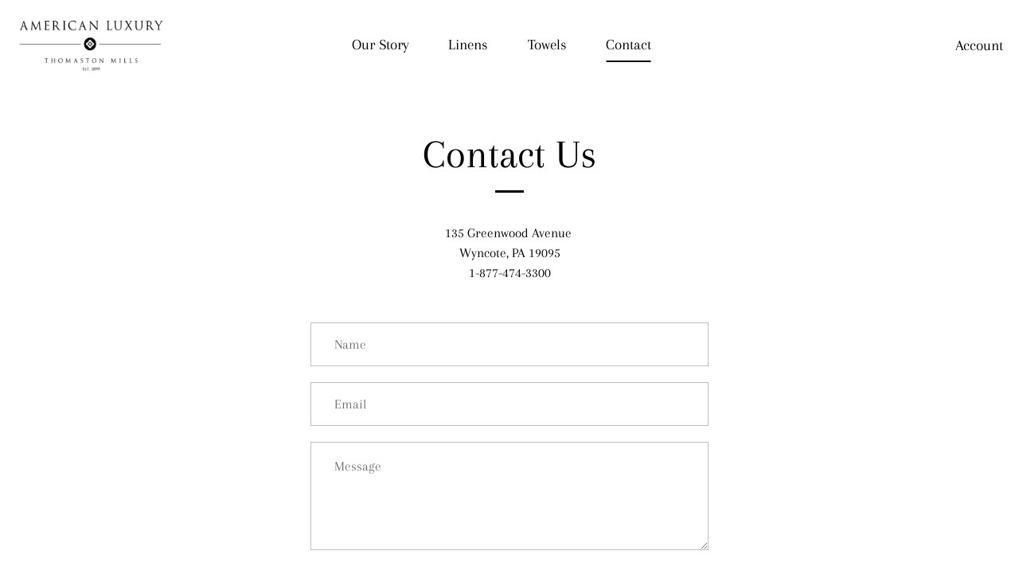

--- FILE ---
content_type: text/css
request_url: https://tmluxlinens.com/cdn/shop/t/7/assets/styles.css?v=168583196952575167101759332246
body_size: 39794
content:
/** Shopify CDN: Minification failed

Line 12857:10 Expected ":"

**/
/*
File structure:
[Assign user-editable variables in liquid]
[Assign settings variables in liquid]
[Assign conditional variables in liquid]
[Assign variables in scss]
*//* Typography sizes */
/* Font imports */@font-face {
  font-family: Arapey;
  font-weight: 400;
  font-style: normal;
  font-display: swap;
  src: url("//tmluxlinens.com/cdn/fonts/arapey/arapey_n4.f34340ab9c56baa7f8accf674e253407b725d12c.woff2?h1=dG1sdXhsaW5lbnMuY29t&h2=dG1sdXhsaW5lbnMuYWNjb3VudC5teXNob3BpZnkuY29t&hmac=595e5f09ab6e63aae78bbaf97b8459e6cc71b65aeeee7f4c30bb0beadccbb26b") format("woff2"),
       url("//tmluxlinens.com/cdn/fonts/arapey/arapey_n4.003d1426f62522643e43e1d3072a2e7d1ab78130.woff?h1=dG1sdXhsaW5lbnMuY29t&h2=dG1sdXhsaW5lbnMuYWNjb3VudC5teXNob3BpZnkuY29t&hmac=8569465d41a5266ff6bed1d44b6bef14ab35146a8552e5d38e48de059be1f779") format("woff");
}




@font-face {
  font-family: Arapey;
  font-weight: 400;
  font-style: italic;
  font-display: swap;
  src: url("//tmluxlinens.com/cdn/fonts/arapey/arapey_i4.ad247a0e8f08ff5e0ae323e76dcd32a177cc1ff2.woff2?h1=dG1sdXhsaW5lbnMuY29t&h2=dG1sdXhsaW5lbnMuYWNjb3VudC5teXNob3BpZnkuY29t&hmac=e177679329b57438b7b9b4b359fd12fda9ceaa3b144b07b52fbb00faaea4ef94") format("woff2"),
       url("//tmluxlinens.com/cdn/fonts/arapey/arapey_i4.82d96a9fb4e68810c9dda6c6733ec9fc812fc1dd.woff?h1=dG1sdXhsaW5lbnMuY29t&h2=dG1sdXhsaW5lbnMuYWNjb3VudC5teXNob3BpZnkuY29t&hmac=215ab01c0be8436f557003732c6a0808a288a430dc1bc9d84ad4b073ca197dd4") format("woff");
}


@font-face {
  font-family: Arapey;
  font-weight: 400;
  font-style: normal;
  font-display: swap;
  src: url("//tmluxlinens.com/cdn/fonts/arapey/arapey_n4.f34340ab9c56baa7f8accf674e253407b725d12c.woff2?h1=dG1sdXhsaW5lbnMuY29t&h2=dG1sdXhsaW5lbnMuYWNjb3VudC5teXNob3BpZnkuY29t&hmac=595e5f09ab6e63aae78bbaf97b8459e6cc71b65aeeee7f4c30bb0beadccbb26b") format("woff2"),
       url("//tmluxlinens.com/cdn/fonts/arapey/arapey_n4.003d1426f62522643e43e1d3072a2e7d1ab78130.woff?h1=dG1sdXhsaW5lbnMuY29t&h2=dG1sdXhsaW5lbnMuYWNjb3VudC5teXNob3BpZnkuY29t&hmac=8569465d41a5266ff6bed1d44b6bef14ab35146a8552e5d38e48de059be1f779") format("woff");
}

@font-face {
  font-family: Arapey;
  font-weight: 400;
  font-style: normal;
  font-display: swap;
  src: url("//tmluxlinens.com/cdn/fonts/arapey/arapey_n4.f34340ab9c56baa7f8accf674e253407b725d12c.woff2?h1=dG1sdXhsaW5lbnMuY29t&h2=dG1sdXhsaW5lbnMuYWNjb3VudC5teXNob3BpZnkuY29t&hmac=595e5f09ab6e63aae78bbaf97b8459e6cc71b65aeeee7f4c30bb0beadccbb26b") format("woff2"),
       url("//tmluxlinens.com/cdn/fonts/arapey/arapey_n4.003d1426f62522643e43e1d3072a2e7d1ab78130.woff?h1=dG1sdXhsaW5lbnMuY29t&h2=dG1sdXhsaW5lbnMuYWNjb3VudC5teXNob3BpZnkuY29t&hmac=8569465d41a5266ff6bed1d44b6bef14ab35146a8552e5d38e48de059be1f779") format("woff");
}

@font-face {
  font-family: Arapey;
  font-weight: 400;
  font-style: normal;
  font-display: swap;
  src: url("//tmluxlinens.com/cdn/fonts/arapey/arapey_n4.f34340ab9c56baa7f8accf674e253407b725d12c.woff2?h1=dG1sdXhsaW5lbnMuY29t&h2=dG1sdXhsaW5lbnMuYWNjb3VudC5teXNob3BpZnkuY29t&hmac=595e5f09ab6e63aae78bbaf97b8459e6cc71b65aeeee7f4c30bb0beadccbb26b") format("woff2"),
       url("//tmluxlinens.com/cdn/fonts/arapey/arapey_n4.003d1426f62522643e43e1d3072a2e7d1ab78130.woff?h1=dG1sdXhsaW5lbnMuY29t&h2=dG1sdXhsaW5lbnMuYWNjb3VudC5teXNob3BpZnkuY29t&hmac=8569465d41a5266ff6bed1d44b6bef14ab35146a8552e5d38e48de059be1f779") format("woff");
}

/* Store availability variables */
/* CSS3 animations */
@-webkit-keyframes reveal {
  0% {
    opacity: 0;
  }
  1% {
    opacity: 0;
    -webkit-transform: scale(1.05);
  }
  100% {
    opacity: 1;
    -webkit-transform: scale(1);
  }
}

@keyframes reveal {
  0% {
    opacity: 0;
  }
  1% {
    opacity: 0;
    transform: scale(1.05);
  }
  100% {
    opacity: 1;
    transform: scale(1);
  }
}

@-webkit-keyframes unreveal {
  0% {
    opacity: 1;
    left: 0;
  }
  1% {
    opacity: 1;
    -webkit-transform: scale(1);
  }
  100% {
    opacity: 0;
    -webkit-transform: scale(1.05);
    left: 0;
  }
}

@keyframes unreveal {
  0% {
    opacity: 1;
    left: 0;
  }
  1% {
    opacity: 1;
    transform: scale(1);
  }
  100% {
    opacity: 0;
    transform: scale(1.05);
    left: 0;
  }
}

@-moz-keyframes spin {
  0% {
    -moz-transform: rotate(0deg);
  }
  100% {
    -moz-transform: rotate(359deg);
  }
}

@-webkit-keyframes spin {
  0% {
    -webkit-transform: rotate(0deg);
  }
  100% {
    -webkit-transform: rotate(359deg);
  }
}

@-o-keyframes spin {
  0% {
    -o-transform: rotate(0deg);
  }
  100% {
    -o-transform: rotate(359deg);
  }
}

@keyframes spin {
  0% {
    -webkit-transform: rotate(0deg);
    transform: rotate(0deg);
  }
  100% {
    -webkit-transform: rotate(359deg);
    transform: rotate(359deg);
  }
}

/* normalize.css v3.0.0 | MIT License | git.io/normalize */
html {
  font-family: sans-serif;
  -ms-text-size-adjust: 100%;
  -webkit-text-size-adjust: 100%;
}

body {
  margin: 0;
}

article, aside, details, figcaption, figure, footer, header, hgroup, main, nav, section, summary {
  display: block;
}

audio, canvas, progress, video {
  display: inline-block;
  vertical-align: baseline;
}

audio:not([controls]) {
  display: none;
  height: 0;
}

[hidden], template {
  display: none;
}

a {
  background: transparent;
}

a:active, a:hover {
  outline: 0;
}

abbr[title] {
  border-bottom: 1px dotted;
}

b, strong {
  font-weight: bold;
}

dfn {
  font-style: italic;
}

h1 {
  font-size: 2em;
  margin: .67em 0;
}

mark {
  background: #ff0;
  color: #000;
}

small {
  font-size: 80%;
}

sub, sup {
  font-size: 75%;
  line-height: 0;
  position: relative;
  vertical-align: baseline;
}

sup {
  top: -0.5em;
}

sub {
  bottom: -0.25em;
}

img {
  border: 0;
}

svg:not(:root) {
  overflow: hidden;
}

figure {
  margin: 1em 40px;
}

hr {
  -moz-box-sizing: content-box;
  box-sizing: content-box;
  height: 0;
}

pre {
  overflow: auto;
}

code, kbd, pre, samp {
  font-family: monospace;
  font-size: 1em;
}

button, input, optgroup, textarea {
  color: inherit;
  font: inherit;
  margin: 0;
}

button {
  overflow: visible;
}

button, select {
  text-transform: none;
}

button, html input[type="button"], input[type="reset"], input[type="submit"] {
  cursor: pointer;
}

button[disabled], html input[disabled] {
  cursor: default;
}

button::-moz-focus-inner, input::-moz-focus-inner {
  border: 0;
  padding: 0;
}

input {
  line-height: normal;
}

input[type="checkbox"], input[type="radio"] {
  box-sizing: border-box;
  padding: 0;
}

input[type="number"]::-webkit-inner-spin-button, input[type="number"]::-webkit-outer-spin-button {
  height: auto;
}

input[type="search"] {
  -webkit-appearance: textfield;
  -moz-box-sizing: content-box;
  -webkit-box-sizing: content-box;
  box-sizing: content-box;
}

input[type="search"]::-webkit-search-cancel-button, input[type="search"]::-webkit-search-decoration {
  -webkit-appearance: none;
}

fieldset {
  border: 1px solid #c0c0c0;
  margin: 0 2px;
  padding: .35em .625em .75em;
}

legend {
  border: 0;
  padding: 0;
}

textarea {
  overflow: auto;
}

optgroup {
  font-weight: bold;
}

table {
  border-collapse: collapse;
  border-spacing: 0;
}

td, th {
  padding: 0;
}

/* Colorbox Styles */
#cboxOverlay, #cboxWrapper, #colorbox {
  position: absolute;
  top: 0;
  left: 0;
  z-index: 9999;
  overflow: hidden;
}

#cboxWrapper {
  max-width: none;
}

#cboxOverlay {
  position: fixed;
  width: 100%;
  height: 100%;
}

#cboxBottomLeft, #cboxMiddleLeft {
  clear: left;
}

#cboxContent {
  position: relative;
}

#cboxLoadedContent {
  overflow: auto;
  -webkit-overflow-scrolling: touch;
}

#cboxTitle {
  margin: 0;
}

#cboxLoadingGraphic, #cboxLoadingOverlay {
  position: absolute;
  top: 0;
  left: 0;
  width: 100%;
  height: 100%;
}

#cboxClose, #cboxNext, #cboxPrevious, #cboxSlideshow {
  cursor: pointer;
}

.cboxPhoto {
  float: left;
  margin: auto;
  border: 0;
  display: block;
  max-width: none;
  -ms-interpolation-mode: bicubic;
}

.cboxIframe {
  width: 100%;
  height: 100%;
  display: block;
  border: 0;
  padding: 0;
  margin: 0;
}

#cboxContent, #cboxLoadedContent, #colorbox {
  box-sizing: content-box;
  -moz-box-sizing: content-box;
  -webkit-box-sizing: content-box;
}

#cboxOverlay {
  background: #fff;
}

#colorbox {
  outline: 0;
}

#cboxTopLeft {
  width: 25px;
  height: 25px;
  background: url(//tmluxlinens.com/cdn/shop/t/7/assets/cbox_border1.png?v=113436874971659238651628022056) no-repeat 0 0;
}

#cboxTopCenter {
  height: 25px;
  background: url(//tmluxlinens.com/cdn/shop/t/7/assets/cbox_border1.png?v=113436874971659238651628022056) repeat-x 0 -50px;
}

#cboxTopRight {
  width: 25px;
  height: 25px;
  background: url(//tmluxlinens.com/cdn/shop/t/7/assets/cbox_border1.png?v=113436874971659238651628022056) no-repeat -25px 0;
}

#cboxBottomLeft {
  width: 25px;
  height: 25px;
  background: url(//tmluxlinens.com/cdn/shop/t/7/assets/cbox_border1.png?v=113436874971659238651628022056) no-repeat 0 -25px;
}

#cboxBottomCenter {
  height: 25px;
  background: url(//tmluxlinens.com/cdn/shop/t/7/assets/cbox_border1.png?v=113436874971659238651628022056) repeat-x 0 -75px;
}

#cboxBottomRight {
  width: 25px;
  height: 25px;
  background: url(//tmluxlinens.com/cdn/shop/t/7/assets/cbox_border1.png?v=113436874971659238651628022056) no-repeat -25px -25px;
}

#cboxMiddleLeft {
  width: 25px;
  background: url(//tmluxlinens.com/cdn/shop/t/7/assets/cbox_border2.png?v=142803151667698387151628022057) repeat-y 0 0;
}

#cboxMiddleRight {
  width: 25px;
  background: url(//tmluxlinens.com/cdn/shop/t/7/assets/cbox_border2.png?v=142803151667698387151628022057) repeat-y -25px 0;
}

#cboxContent {
  background: #fff;
  overflow: hidden;
}

.cboxIframe {
  background: #fff;
}

#cboxError {
  padding: 50px;
  border: 1px solid #ccc;
}

#cboxLoadedContent {
  margin-bottom: 20px;
}

#cboxTitle {
  position: absolute;
  bottom: 0;
  left: 0;
  text-align: center;
  width: 100%;
  color: #999;
}

#cboxCurrent {
  display: none !important;
  position: absolute;
  bottom: 0;
  left: 100px;
  color: #999;
}

#cboxLoadingOverlay {
  background: #fff url(//tmluxlinens.com/cdn/shop/t/7/assets/loading.gif?v=115678512110750922101628022058) no-repeat center 50px;
}

#cboxClose, #cboxNext, #cboxPrevious, #cboxSlideshow {
  border: 0;
  padding: 0;
  margin: 0;
  overflow: visible;
  width: auto;
  background: 0 0;
}

#cboxClose:active, #cboxNext:active, #cboxPrevious:active, #cboxSlideshow:active {
  outline: 0;
}

#cboxSlideshow {
  position: absolute;
  bottom: 0;
  right: 42px;
  color: #444;
}

#cboxPrevious {
  position: absolute;
  bottom: 0;
  left: 0;
  color: #444;
}

#cboxNext {
  position: absolute;
  bottom: 0;
  left: 6.5em;
  color: #444;
}

#cboxClose {
  position: absolute;
  bottom: 0;
  right: 0;
  display: block;
  color: #444;
}

.cboxIE #cboxBottomCenter, .cboxIE #cboxBottomLeft, .cboxIE #cboxBottomRight, .cboxIE #cboxMiddleLeft, .cboxIE #cboxMiddleRight, .cboxIE #cboxTopCenter, .cboxIE #cboxTopLeft, .cboxIE #cboxTopRight {
  filter: progid:DXImageTransform.Microsoft.gradient(startColorstr=#00FFFFFF, endColorstr=#00FFFFFF);
}

/**
 * Swiper 3.3.1
 * Most modern mobile touch slider and framework with hardware accelerated transitions
 *
 * http://www.idangero.us/swiper/
 *
 * Copyright 2016, Vladimir Kharlampidi
 * The iDangero.us
 * http://www.idangero.us/
 *
 * Licensed under MIT
 *
 * Released on: February 7, 2016
 */
.swiper-container {
  margin: 0 auto;
  position: relative;
  overflow: hidden;
  /* Fix of Webkit flickering */
  z-index: 1;
}

.swiper-container-no-flexbox .swiper-slide {
  float: left;
}

.swiper-container-vertical .swiper-wrapper {
  -webkit-box-orient: vertical;
  -moz-box-orient: vertical;
  -ms-flex-direction: column;
  -webkit-flex-direction: column;
  flex-direction: column;
}

.swiper-wrapper {
  position: relative;
  width: 100%;
  height: 100%;
  z-index: 1;
  display: -webkit-box;
  display: -moz-box;
  display: -ms-flexbox;
  display: -webkit-flex;
  display: flex;
  -webkit-transition-property: -webkit-transform;
  -moz-transition-property: -moz-transform;
  -o-transition-property: -o-transform;
  -ms-transition-property: -ms-transform;
  transition-property: transform;
  -webkit-box-sizing: content-box;
  -moz-box-sizing: content-box;
  box-sizing: content-box;
}

.swiper-container-android .swiper-slide,
.swiper-wrapper {
  -webkit-transform: translate3d(0px, 0, 0);
  -moz-transform: translate3d(0px, 0, 0);
  -o-transform: translate(0px, 0px);
  -ms-transform: translate3d(0px, 0, 0);
  transform: translate3d(0px, 0, 0);
}

.swiper-container-multirow .swiper-wrapper {
  -webkit-box-lines: multiple;
  -moz-box-lines: multiple;
  -ms-flex-wrap: wrap;
  -webkit-flex-wrap: wrap;
  flex-wrap: wrap;
}

.swiper-container-free-mode .swiper-wrapper {
  -webkit-transition-timing-function: ease-out;
  -moz-transition-timing-function: ease-out;
  -ms-transition-timing-function: ease-out;
  -o-transition-timing-function: ease-out;
  transition-timing-function: ease-out;
  margin: 0 auto;
}

.swiper-slide {
  -webkit-flex-shrink: 0;
  -ms-flex: 0 0 auto;
  flex-shrink: 0;
  /*width: 100%;*/
  height: 100%;
  position: relative;
}

/* Auto Height */
.swiper-container-autoheight,
.swiper-container-autoheight .swiper-slide {
  height: auto;
}

.swiper-container-autoheight .swiper-wrapper {
  -webkit-box-align: start;
  -ms-flex-align: start;
  -webkit-align-items: flex-start;
  align-items: flex-start;
  -webkit-transition-property: -webkit-transform, height;
  -moz-transition-property: -moz-transform;
  -o-transition-property: -o-transform;
  -ms-transition-property: -ms-transform;
  transition-property: transform, height;
}

/* a11y */
.swiper-container .swiper-notification {
  position: absolute;
  left: 0;
  top: 0;
  pointer-events: none;
  opacity: 0;
  z-index: -1000;
}

/* IE10 Windows Phone 8 Fixes */
.swiper-wp8-horizontal {
  -ms-touch-action: pan-y;
  touch-action: pan-y;
}

.swiper-wp8-vertical {
  -ms-touch-action: pan-x;
  touch-action: pan-x;
}

/* Arrows */
.swiper-button-prev,
.swiper-button-next {
  position: absolute;
  top: 50%;
  width: 44px;
  height: 44px;
  z-index: 10;
  cursor: pointer;
  margin-top: -22px;
  -moz-background-size: 44px 44px;
  -webkit-background-size: 44px 44px;
  background-size: 44px 44px;
  display: flex;
  align-items: center;
  background-color: #ffffff;
  transition: all 80ms ease-out;
  border-radius: 50%;
  background-clip: content-box;
  color: #757575;
}

.swiper-button-prev:hover, .swiper-button-prev:focus,
.swiper-button-next:hover,
.swiper-button-next:focus {
  opacity: 1;
}

.swiper-button-prev:hover svg, .swiper-button-prev:focus svg,
.swiper-button-next:hover svg,
.swiper-button-next:focus svg {
  color: #000;
}

.swiper-button-prev svg,
.swiper-button-next svg {
  transition: color .3s;
  margin: 0 auto;
  height: 20px;
  width: 20px;
}

.swiper-button-prev {
  left: 20px;
}

@media (min-width: 768px) {
  .swiper-button-prev {
    left: 3px;
  }
}

.swiper-button-next {
  right: 20px;
}

@media (min-width: 768px) {
  .swiper-button-next {
    right: 3px;
  }
}

.swiper-button-prev.swiper-button-disabled,
.swiper-button-next.swiper-button-disabled {
  opacity: 0.35;
  cursor: auto;
}

/*.swiper-button-prev,
.swiper-container-rtl .swiper-button-next {
  background-image: url("data:image/svg+xml;charset=utf-8,%3Csvg%20xmlns%3D'http%3A%2F%2Fwww.w3.org%2F2000%2Fsvg'%20viewBox%3D'0%200%2027%2044'%3E%3Cpath%20d%3D'M0%2C22L22%2C0l2.1%2C2.1L4.2%2C22l19.9%2C19.9L22%2C44L0%2C22L0%2C22L0%2C22z'%20fill%3D'%23007aff'%2F%3E%3C%2Fsvg%3E");
  left: 10px;
  right: auto;
}
.swiper-button-prev.swiper-button-black,
.swiper-container-rtl .swiper-button-next.swiper-button-black {
  background-image: url("data:image/svg+xml;charset=utf-8,%3Csvg%20xmlns%3D'http%3A%2F%2Fwww.w3.org%2F2000%2Fsvg'%20viewBox%3D'0%200%2027%2044'%3E%3Cpath%20d%3D'M0%2C22L22%2C0l2.1%2C2.1L4.2%2C22l19.9%2C19.9L22%2C44L0%2C22L0%2C22L0%2C22z'%20fill%3D'%23000000'%2F%3E%3C%2Fsvg%3E");
}
.swiper-button-prev.swiper-button-white,
.swiper-container-rtl .swiper-button-next.swiper-button-white {
  background-image: url("data:image/svg+xml;charset=utf-8,%3Csvg%20xmlns%3D'http%3A%2F%2Fwww.w3.org%2F2000%2Fsvg'%20viewBox%3D'0%200%2027%2044'%3E%3Cpath%20d%3D'M0%2C22L22%2C0l2.1%2C2.1L4.2%2C22l19.9%2C19.9L22%2C44L0%2C22L0%2C22L0%2C22z'%20fill%3D'%23ffffff'%2F%3E%3C%2Fsvg%3E");
}
.swiper-button-next,
.swiper-container-rtl .swiper-button-prev {
  background-image: url("data:image/svg+xml;charset=utf-8,%3Csvg%20xmlns%3D'http%3A%2F%2Fwww.w3.org%2F2000%2Fsvg'%20viewBox%3D'0%200%2027%2044'%3E%3Cpath%20d%3D'M27%2C22L27%2C22L5%2C44l-2.1-2.1L22.8%2C22L2.9%2C2.1L5%2C0L27%2C22L27%2C22z'%20fill%3D'%23007aff'%2F%3E%3C%2Fsvg%3E");
  right: 10px;
  left: auto;
}
.swiper-button-next.swiper-button-black,
.swiper-container-rtl .swiper-button-prev.swiper-button-black {
  background-image: url("data:image/svg+xml;charset=utf-8,%3Csvg%20xmlns%3D'http%3A%2F%2Fwww.w3.org%2F2000%2Fsvg'%20viewBox%3D'0%200%2027%2044'%3E%3Cpath%20d%3D'M27%2C22L27%2C22L5%2C44l-2.1-2.1L22.8%2C22L2.9%2C2.1L5%2C0L27%2C22L27%2C22z'%20fill%3D'%23000000'%2F%3E%3C%2Fsvg%3E");
}
.swiper-button-next.swiper-button-white,
.swiper-container-rtl .swiper-button-prev.swiper-button-white {
  background-image: url("data:image/svg+xml;charset=utf-8,%3Csvg%20xmlns%3D'http%3A%2F%2Fwww.w3.org%2F2000%2Fsvg'%20viewBox%3D'0%200%2027%2044'%3E%3Cpath%20d%3D'M27%2C22L27%2C22L5%2C44l-2.1-2.1L22.8%2C22L2.9%2C2.1L5%2C0L27%2C22L27%2C22z'%20fill%3D'%23ffffff'%2F%3E%3C%2Fsvg%3E");
}*/
/* Pagination Styles */
.swiper-pagination {
  position: absolute;
  text-align: center;
  -webkit-transition: 300ms;
  -moz-transition: 300ms;
  -o-transition: 300ms;
  transition: 300ms;
  -webkit-transform: translate3d(0, 0, 0);
  -ms-transform: translate3d(0, 0, 0);
  -o-transform: translate3d(0, 0, 0);
  transform: translate3d(0, 0, 0);
  z-index: 10;
}

.swiper-pagination.swiper-pagination-hidden {
  opacity: 0;
}

/* Common Styles */
.swiper-pagination-fraction,
.swiper-pagination-custom,
.swiper-container-horizontal .swiper-pagination-bullets {
  bottom: 10px;
  left: 0;
  width: 100%;
}

/* Bullets */
.swiper-pagination-bullets-dynamic {
  bottom: 10px;
  left: 50% !important;
  transform: translateX(-50%);
  white-space: nowrap;
  overflow: hidden;
  font-size: 0;
  position: absolute;
  text-align: center;
  transition: .5s opacity;
}

.swiper-pagination-bullets-dynamic .swiper-pagination-bullet {
  display: inline-block;
  margin: 0 4px;
  transition: .4s transform,.4s left;
  transform: scale(0.33);
  position: relative;
}

.swiper-pagination-bullets-dynamic .swiper-pagination-bullet-active {
  transform: scale(1);
}

.swiper-pagination-bullets-dynamic .swiper-pagination-bullet-active-main {
  transform: scale(1);
}

.swiper-pagination-bullets-dynamic .swiper-pagination-bullet-active-prev {
  transform: scale(0.66);
}

.swiper-pagination-bullets-dynamic .swiper-pagination-bullet-active-prev-prev {
  transform: scale(0.33);
}

.swiper-pagination-bullets-dynamic .swiper-pagination-bullet-active-next {
  transform: scale(0.66);
}

.swiper-pagination-bullets-dynamic .swiper-pagination-bullet-active-next-next {
  transform: scale(0.33);
}

.swiper-pagination-bullet {
  width: 8px;
  height: 8px;
  display: inline-block;
  border-radius: 100%;
  background: #fff;
  opacity: 0.5;
  box-shadow: 0px 0px 2px rgba(0, 0, 0, 0.2);
}

button.swiper-pagination-bullet {
  border: none;
  margin: 0;
  padding: 0;
  box-shadow: none;
  -moz-appearance: none;
  -ms-appearance: none;
  -webkit-appearance: none;
  appearance: none;
}

.swiper-pagination-clickable .swiper-pagination-bullet {
  cursor: pointer;
}

.swiper-pagination-white .swiper-pagination-bullet {
  background: #fff;
}

.swiper-pagination-bullet-active {
  opacity: 1;
  background: #fff;
}

.swiper-pagination-white .swiper-pagination-bullet-active {
  background: #fff;
}

.swiper-pagination-black .swiper-pagination-bullet-active {
  background: #fff;
}

.swiper-container-vertical .swiper-pagination-bullets {
  right: 10px;
  top: 50%;
  -webkit-transform: translate3d(0px, -50%, 0);
  -moz-transform: translate3d(0px, -50%, 0);
  -o-transform: translate(0px, -50%);
  -ms-transform: translate3d(0px, -50%, 0);
  transform: translate3d(0px, -50%, 0);
}

.swiper-container-vertical .swiper-pagination-bullets .swiper-pagination-bullet {
  margin: 5px 0;
  display: block;
}

.swiper-container-horizontal .swiper-pagination-bullets .swiper-pagination-bullet {
  margin: 0 5px;
}

/* Progress */
.swiper-pagination-progress {
  background: rgba(0, 0, 0, 0.25);
  position: absolute;
}

.swiper-pagination-progress .swiper-pagination-progressbar {
  background: #000;
  position: absolute;
  left: 0;
  top: 0;
  width: 100%;
  height: 100%;
  -webkit-transform: scale(0);
  -ms-transform: scale(0);
  -o-transform: scale(0);
  transform: scale(0);
  -webkit-transform-origin: left top;
  -moz-transform-origin: left top;
  -ms-transform-origin: left top;
  -o-transform-origin: left top;
  transform-origin: left top;
}

.swiper-container-rtl .swiper-pagination-progress .swiper-pagination-progressbar {
  -webkit-transform-origin: right top;
  -moz-transform-origin: right top;
  -ms-transform-origin: right top;
  -o-transform-origin: right top;
  transform-origin: right top;
}

.swiper-container-horizontal .swiper-pagination-progress {
  width: 100%;
  height: 4px;
  left: 0;
  top: 0;
}

.swiper-container-vertical .swiper-pagination-progress {
  width: 4px;
  height: 100%;
  left: 0;
  top: 0;
}

.swiper-pagination-progress.swiper-pagination-white {
  background: rgba(255, 255, 255, 0.5);
}

.swiper-pagination-progress.swiper-pagination-white .swiper-pagination-progressbar {
  background: #fff;
}

.swiper-pagination-progress.swiper-pagination-black .swiper-pagination-progressbar {
  background: #000;
}

/* 3D Container */

/* Scrollbar */
.swiper-scrollbar {
  position: relative;
  -ms-touch-action: none;
  background: rgba(0, 0, 0, 0.1);
}

.swiper-container-horizontal .swiper-scrollbar {
  position: absolute;
  left: 1%;
  bottom: -2px;
  z-index: 50;
  height: 3px;
  width: 98%;
}

.swiper-container-vertical .swiper-scrollbar {
  position: absolute;
  right: 3px;
  top: 1%;
  z-index: 50;
  width: 5px;
  height: 98%;
}

.swiper-scrollbar-drag {
  height: 100%;
  width: 100%;
  position: relative;
  background: rgba(0, 0, 0, 0.5);
  left: 0;
  top: 0;
}

.swiper-scrollbar-cursor-drag {
  cursor: move;
}

/* theme override */
.swiper-scrollbar {
  left: 0;
  width: 100%;
  bottom: 0;
  height: 3px;
  background: rgba(255, 255, 255, 0.4);
}

.reading-width {
  max-width: 750px;
  margin-left: auto;
  margin-right: auto;
}

.link-display {
  color: #000000;
  border-bottom: 1px solid #000000;
}

.link-display:hover {
  color: #000000;
  border-bottom-color: #000000;
}

.rte, #template, #address_tables, #comments {
  text-align: left;
  zoom: 1;
}

.rte:before, #template:before, #address_tables:before, #comments:before {
  content: "";
  display: table;
}

.rte:after, #template:after, #address_tables:after, #comments:after {
  content: "";
  display: table;
  clear: both;
}

.rte h1, #template h1, #address_tables h1, #comments h1, .rte h2, #template h2, #address_tables h2, #comments h2, .rte h3, #template h3, #address_tables h3, #comments h3, .rte h4, #template h4, #address_tables h4, #comments h4, .rte blockquote, #template blockquote, #address_tables blockquote, #comments blockquote, .rte .under-cart .subtotal, .under-cart .rte .subtotal, #template .under-cart .subtotal, .under-cart #template .subtotal, #address_tables .under-cart .subtotal, .under-cart #address_tables .subtotal, #comments .under-cart .subtotal, .under-cart #comments .subtotal, .rte h5, #template h5, #address_tables h5, #comments h5, .rte h6, #template h6, #address_tables h6, #comments h6 {
  margin-top: 1em;
  margin-bottom: 1em;
}

.rte ul, #template ul, #address_tables ul, #comments ul {
  display: inline-block;
}

.rte a, #template a, #address_tables a, #comments a {
  color: #000000;
  border-bottom: 1px solid #000000;
}

.rte a:hover, #template a:hover, #address_tables a:hover, #comments a:hover {
  color: #000000;
  border-bottom-color: #000000;
}

.rte a.contains-img, #template a.contains-img, #address_tables a.contains-img, #comments a.contains-img {
  border-bottom: none;
}

.rte p, #template p, #address_tables p, #comments p {
  line-height: 1.5em;
}

.rte p:last-child, #template p:last-child, #address_tables p:last-child, #comments p:last-child {
  margin-bottom: 0;
}

.rte tr, #template tr, #address_tables tr, #comments tr {
  border-top: 1px solid #bfbfbf;
}

.rte tr:first-child, #template tr:first-child, #address_tables tr:first-child, #comments tr:first-child {
  border-top: none;
}

.rte td, #template td, #address_tables td, #comments td, .rte th, #template th, #address_tables th, #comments th {
  border-left: 1px solid #bfbfbf;
  padding: 0.4em 0.6em;
}

.rte td:first-child, #template td:first-child, #address_tables td:first-child, #comments td:first-child, .rte th:first-child, #template th:first-child, #address_tables th:first-child, #comments th:first-child {
  border-left: none;
}

.rte th, #template th, #address_tables th, #comments th {
  border-bottom: 2px solid #bfbfbf;
}

.rte tfoot, #template tfoot, #address_tables tfoot, #comments tfoot {
  border-top: 2px solid #bfbfbf;
}

@media (min-width: 768px) {
  .rte.large-text, .large-text#template, .large-text#address_tables, .large-text#comments {
    font-size: 1.2em;
  }
}

.rte.line-2 p:first-child, .line-2#template p:first-child, .line-2#address_tables p:first-child, .line-2#comments p:first-child {
  margin-top: 0;
}

.column.half .rte, .grid li.half .rte, header.half .rte, footer.half .rte, .half#main .rte, #order_payment .rte, #order_shipping .rte, .column.half #template, .grid li.half #template, header.half #template, footer.half #template, .half#main #template, #order_payment #template, #order_shipping #template, .column.half #address_tables, .grid li.half #address_tables, header.half #address_tables, footer.half #address_tables, .half#main #address_tables, #order_payment #address_tables, #order_shipping #address_tables, .column.half #comments, .grid li.half #comments, header.half #comments, footer.half #comments, .half#main #comments, #order_payment #comments, #order_shipping #comments {
  padding-left: 0.75em;
  padding-right: 0.75em;
}

.template-index .central.wide .rte, .template-index .central.wide #template, .template-index .central.wide #address_tables, .template-index .central.wide #comments {
  max-width: none;
}

.content-row {
  margin-top: 100px;
  margin-bottom: 100px;
}

.content-row-bottom {
  margin-bottom: 100px;
}

.template-article #page-content .content.with-featured-image {
  padding-top: 0;
}

.article .rte, .article #template, .article #address_tables, .article #comments {
  margin-top: 1em;
  margin-bottom: 1em;
}

.article .meta {
  margin-top: -1em;
  margin-bottom: 3em;
  text-align: center;
  font-size: 0.8em;
  line-height: 1.2em;
  text-transform: uppercase;
  letter-spacing: 0.05em;
  font-weight: 600;
}

.article .meta .sharing {
  margin-top: 1.5em;
}

.article .meta .sharing li {
  margin: 0 1em;
}

.article .meta .sharing-label {
  display: none;
}

.article-image {
  margin-bottom: 2em;
  text-align: center;
}

.pagination {
  margin: 1em 0;
  text-align: center;
}

.pagination .page {
  padding: 2px 3px;
}

.pagination .page.current {
  border-bottom: 1px solid #000000;
}

.pagination .prev {
  margin-right: 0.5em;
}

.pagination .next {
  margin-left: 0.5em;
}

.pager-button {
  padding: 2em 0;
  text-align: center;
}

.pager-button svg {
  width: 44px;
  height: 44px;
  fill: #000000;
}

.pager-button a.loading:hover svg {
  top: 0;
}

.pager-button a svg {
  position: relative;
  top: 0;
  -webkit-transition: top 100ms linear;
  -ms-transition: top 100ms linear;
  -moz-transition: top 100ms linear;
  -o-transition: top 100ms linear;
  transition: top 100ms linear;
}

.pager-button a:hover svg {
  top: 4px;
}

.pager-button .no-more {
  font-size: 18px;
}

.filter {
  margin: 40px 20px 0;
  text-align: center;
}

.filter .option {
  margin: 0 10px 20px;
  display: inline-block;
}

.filter .option.option--gap-top {
  margin-top: 30px;
}

@media (max-width: 767px) {
  .filter .filter .option {
    display: block;
    margin: 0 0 20px;
  }
}

.circled-icon {
  display: inline-block;
  position: relative;
  padding: 25px;
  line-height: 1em;
  border: 1px solid;
  -webkit-border-radius: 100px;
  -ms-border-radius: 100px;
  -moz-border-radius: 100px;
  -o-border-radius: 100px;
  border-radius: 100px;
}

.crumbs {
  font-style: italic;
  padding: 0;
}

.crumbs ul {
  padding: 0;
}

.crumbs li {
  display: inline;
  list-style: none;
  padding: 0 0.2em;
}

.crumbs li:before {
  content: '/';
  padding-right: 0.4em;
}

.crumbs li:first-child:before {
  content: '';
  padding-right: 0;
}

.crumbs li:last-child a {
  text-decoration: none;
  cursor: default;
  opacity: 0.8;
  border: none;
}

.crumbs a:hover {
  border-bottom: 1px dotted;
}

.next-prev {
  font-size: 80%;
}

.product-label {
  display: inline-block;
  margin: 0 0 1em;
  font-size: 12px;
  text-transform: uppercase;
  text-align: center;
  top: 5px;
  left: 5px;
  padding: 0.3em 1.5em;
}

@media (min-width: 768px) {
  .product-label {
    top: 10px;
    left: 10px;
    transform: scale(1);
  }
}

.product-label.sale {
  background-color: rgba(0,0,0,0);
  color: #e32c2b;
}

.product-label.unavailable {
  background-color: rgba(0,0,0,0);
  color: #111111;
}

.product-label span {
  display: inline-block;
  vertical-align: middle;
  line-height: 1.2em;
  letter-spacing: 0.05em;
}

.product-label.product-label--marquee {
  position: absolute;
  top: 0;
  left: 0;
  white-space: nowrap;
  margin: 0;
  z-index: 1;
  overflow: hidden;
  padding: 0 0 2px 5px;
  font-weight: bold;
}

.product-label.product-label--marquee > span {
  padding: 2px 20px 2px 4px;
  position: relative;
}

.product-label.product-label--marquee > span:after {
  content: "";
  position: absolute;
  right: 4px;
  height: 4px;
  width: 4px;
  top: 50%;
  transform: translateY(-50%);
  background: currentColor;
  border-radius: 50%;
}

.product-label.product-label--marquee > span:nth-last-child(3) {
  opacity: 0.6;
}

.product-label.product-label--marquee > span:nth-last-child(2) {
  opacity: 0.4;
}

.product-label.product-label--marquee > span:last-child {
  opacity: 0.2;
}

.product-label.product-label--marquee > span:last-child:after {
  content: "";
}

.vendor {
  font-size: 17px;
  opacity: 0.5;
}

.was-price {
  text-decoration: line-through;
  opacity: 0.5;
}

[data-shopify-buttoncontainer] {
  justify-content: center;
}

.original-price {
  text-decoration: line-through;
  opacity: 0.6;
}

.unit-price {
  font-style: italic;
}

.simple-popup {
  position: absolute;
  z-index: 10000;
  width: 140px;
  padding: 10px 15px;
  border: 1px solid #000;
  color: #eee;
  background: #444;
  -webkit-border-radius: 3px;
  -ms-border-radius: 3px;
  -moz-border-radius: 3px;
  -o-border-radius: 3px;
  border-radius: 3px;
  -webkit-box-shadow: 0 0 2px 0 #888;
  -ms-box-shadow: 0 0 2px 0 #888;
  -moz-box-shadow: 0 0 2px 0 #888;
  -o-box-shadow: 0 0 2px 0 #888;
  box-shadow: 0 0 2px 0 #888;
  text-align: center;
}

.inherit-colors {
  color: inherit;
}

.inherit-colors h1, .inherit-colors h2, .inherit-colors h3, .inherit-colors h4, .inherit-colors blockquote, .inherit-colors .under-cart .subtotal, .under-cart .inherit-colors .subtotal, .inherit-colors h5, .inherit-colors h6, .inherit-colors .h1, .inherit-colors .overlay-type .line-1, .overlay-type .inherit-colors .line-1, .inherit-colors .h2, .inherit-colors .h3, .inherit-colors .h4, .inherit-colors .h5, .inherit-colors .h6, .inherit-colors blockquote {
  color: inherit;
}

.footer-button-xs {
  position: fixed;
  bottom: 0;
  left: 0;
  width: 100%;
  z-index: 2;
  background-color: #ffffff;
  transition: transform 0.5s cubic-bezier(0, 0.14, 0.19, 1);
}

.footer-button-xs button {
  width: 100%;
  border-radius: 0 !important;
  height: 65px;
}

.footer-button-xs.-out {
  transform: translate3d(0, 105%, 0);
}

@media (min-width: 768px) {
  .footer-button-xs {
    display: none;
  }
}

#cc-veil {
  position: fixed;
  top: 0;
  left: 0;
  z-index: 99999999;
  background-color: #fff;
  visibility: hidden;
  opacity: 0;
  transition: opacity .3s, visibility .3s;
  pointer-events: none;
}

#cc-veil.-in {
  bottom: 0;
  right: 0;
  visibility: visible;
  opacity: 1;
}

.wide-container {
  padding-left: 70px;
  padding-right: 70px;
}

@media (min-width: 1441px) {
  .wide-container {
    padding-left: 90px;
    padding-right: 90px;
  }
}

.section-image-with-text-overlay .rimage-outer-wrapper::after, .image-with-text .image-with-text__image .rimage-outer-wrapper::after, .template-password body::before {
  pointer-events: none;
  position: absolute;
  top: 0;
  left: 0;
  width: 100%;
  height: 100%;
}

@media (max-width: 767px) {
  @supports (-webkit-appearance: none) {
    .os-android .fill-viewport, .os-android .height--full .rimage-outer-wrapper, .height--full .os-android .rimage-outer-wrapper, .os-android .height--full .placeholder-image, .height--full .os-android .placeholder-image, .os-android .height--full.video-container {
      min-height: calc(100vh - 56px);
    }
  }
}

.type-0, .unit-price, .feature-subheader, #comments .comment .comment-date, .product-block .price, .collection-block .price, .cart-list .backorder, .cart-list .subscription-description {
  font-size: 0.875rem;
  line-height: 1.5;
}

.type-1, .collection-block:not(.hover-info) .title {
  font-size: 1rem;
  line-height: 1.4;
}

.type-2, h4, blockquote, .under-cart .subtotal, .h4, h5, .h5, h6, .h6, .overlay-type .line-2, .template-collection .no-results {
  font-size: 1.175rem;
  line-height: 1.25;
}

@media (min-width: 768px) {
  .type-2, h4, blockquote, .under-cart .subtotal, .h4, h5, .h5, h6, .h6, .overlay-type .line-2, .template-collection .no-results {
    font-size: 1.175rem;
  }
}

@media (min-width: 992px) {
  .type-2, h4, blockquote, .under-cart .subtotal, .h4, h5, .h5, h6, .h6, .overlay-type .line-2, .template-collection .no-results {
    font-size: 1.25rem;
    line-height: 1.4;
  }
}

.type-3, h3, .h3, .overlay-type .line-3, .section-testimonials .cc-testimonial .overlay-type .line-1 {
  font-size: 1.28rem;
  line-height: 1.25;
}

@media (min-width: 768px) {
  .type-3, h3, .h3, .overlay-type .line-3, .section-testimonials .cc-testimonial .overlay-type .line-1 {
    font-size: 1.28rem;
  }
}

@media (min-width: 992px) {
  .type-3, h3, .h3, .overlay-type .line-3, .section-testimonials .cc-testimonial .overlay-type .line-1 {
    font-size: 1.4rem;
    line-height: 1.4;
  }
}

.type-4, h2, .h2 {
  font-size: 1.56rem;
  line-height: 1.25;
}

@media (min-width: 768px) {
  .type-4, h2, .h2 {
    font-size: 1.56rem;
  }
}

@media (min-width: 992px) {
  .type-4, h2, .h2 {
    font-size: 1.8rem;
    line-height: 1.4;
  }
}

.type-5, h1, .h1, .overlay-type .line-1 {
  font-size: 1.56rem;
  line-height: 1.25;
}

@media (min-width: 768px) {
  .type-5, h1, .h1, .overlay-type .line-1 {
    font-size: 2.4rem;
  }
}

@media (min-width: 992px) {
  .type-5, h1, .h1, .overlay-type .line-1 {
    font-size: 3rem;
    line-height: 1.4;
  }
}

.type-6 {
  font-size: 1.56rem;
  line-height: 1.25;
}

@media (min-width: 768px) {
  .type-6 {
    font-size: 3.8rem;
  }
}

@media (min-width: 992px) {
  .type-6 {
    font-size: 5rem;
    line-height: 1.4;
  }
}

.type-7 {
  font-size: 1.56rem;
  line-height: 1.25;
}

@media (min-width: 768px) {
  .type-7 {
    font-size: 4.5rem;
  }
}

@media (min-width: 992px) {
  .type-7 {
    font-size: 6rem;
    line-height: 1.4;
  }
}

.clearfix, #order_address, .cf, .product-detail__form, .product-detail__form__options .option-selectors, .other-products .other-products__products {
  zoom: 1;
}

.clearfix:before, #order_address:before, .cf:before, .product-detail__form:before, .product-detail__form__options .option-selectors:before, .other-products .other-products__products:before {
  content: "";
  display: table;
}

.clearfix:after, #order_address:after, .cf:after, .product-detail__form:after, .product-detail__form__options .option-selectors:after, .other-products .other-products__products:after {
  content: "";
  display: table;
  clear: both;
}

.arr {
  display: flex;
  width: 30px;
  height: 30px;
}

@media (max-width: 767px) {
  .arr {
    height: 20px;
    width: 20px;
  }
}

.arr svg {
  height: 100%;
  width: 100%;
}

.arr.arr--small {
  height: 20px;
  width: 20px;
}

@media (max-width: 767px) {
  .arr.arr--small {
    height: 15px;
    width: 15px;
  }
}

.fill-viewport {
  min-height: 100vh;
}

.height--full .rimage-outer-wrapper, .height--full .placeholder-image {
  min-height: 100vh;
}

.height--full.video-container {
  min-height: 100vh;
}

.section-heading {
  display: flex;
  justify-content: space-between;
  align-items: flex-end;
}

.section-heading.section-heading--with-spacing {
  margin-bottom: 30px;
}

@media (min-width: 768px) {
  .section-heading.section-heading--with-spacing {
    margin-bottom: 40px;
  }
}

.section-heading h2 {
  line-height: 1.0em;
  text-align: left;
  padding-right: 2em;
}

@media (max-width: 767px) {
  .section-heading h2 {
    margin-bottom: 0;
    line-height: 1.25em;
  }
}

.section-heading.align-center {
  justify-content: center;
}

.section-heading.align-center h2 {
  padding-right: 0;
}

.section-heading.align-left {
  justify-content: flex-start;
}

.section-heading.align-left h2 {
  padding-right: 0;
}

.section-heading.align-right {
  justify-content: flex-end;
}

.section-heading.align-right h2 {
  padding-right: 0;
}

.section-heading .view-all-link {
  position: relative;
  font-weight: 600;
  font-size: 1em;
  white-space: nowrap;
}

@media (min-width: 768px) {
  .section-heading .view-all-link {
    font-size: 1.1em;
  }
}

.section-heading .view-all-link:after {
  content: "";
  position: absolute;
  bottom: -3px;
  height: 2px;
  background-color: currentColor;
  left: 0;
  width: 0;
  opacity: 0;
  transition: width 0.3s cubic-bezier(0, 0.14, 0.19, 1), opacity 0.3s;
}

.section-heading .view-all-link:hover:after {
  width: 100%;
  opacity: 1;
}

.use-alt-bg {
  background-color: #ffffff;
  color: #111111;
}

.use-alt-bg h1, .use-alt-bg h2, .use-alt-bg h3, .use-alt-bg h4, .use-alt-bg blockquote, .use-alt-bg .under-cart .subtotal, .under-cart .use-alt-bg .subtotal, .use-alt-bg h5, .use-alt-bg .rte a, .use-alt-bg #template a, .use-alt-bg #address_tables a, .use-alt-bg #comments a, .use-alt-bg .link-display {
  color: currentColor;
  border-color: currentColor;
}

.use-alt-bg .feature-header:after {
  border-top-color: currentColor;
}

.border-radius-slightly_rounded {
  border-radius: 4px;
}

.border-radius-rounded {
  border-radius: 40px;
}

.border-radius-sharp {
  border-radius: 0;
}

.no-wrap {
  white-space: nowrap;
}

.errors {
  color: #800000;
  text-align: center;
  margin-top: 1em;
}

.errors ul {
  display: inline-block;
  list-style-type: none;
  padding: 0;
  margin: 0;
}

/* Using border-box makes it easier to work with grids: http://www.paulirish.com/2012/box-sizing-border-box-ftw/ */
*, *:before, *:after {
  -moz-box-sizing: border-box;
  -webkit-box-sizing: border-box;
  box-sizing: border-box;
}

html, body {
  min-height: 100%;
  height: 100%;
  font-size: 17px;
}

body {
  font-family: Arapey, serif;
  font-weight: 400;
  font-size: 17px;
  font-style: normal;
  line-height: 1.5em;
  color: #000000;
  overflow: auto;
  background-color: #ffffff;
  background-position: top center;
  /* Fonts on Macs look bad without these */
  -moz-font-feature-settings: "liga";
  -moz-osx-font-smoothing: grayscale;
  -webkit-font-feature-settings: 'liga';
  -webkit-font-smoothing: antialiased;
}

* {
  overflow-anchor: none;
  /* Chrome Anchoring API fix - https://wicg.github.io/ScrollAnchoring/#exclusion-api */
}

/* Responsive images and videos. */
img, iframe {
  max-width: 100%;
  vertical-align: top;
}

img {
  height: auto;
}

header, footer, #main {
  width: 100%;
}

/* Number spinners */
input[type="number"]::-webkit-inner-spin-button, input[type="number"]::-webkit-outer-spin-button {
  -webkit-appearance: none;
  margin: 0;
}

svg {
  fill: #000000;
  width: 24px;
  height: 24px;
  vertical-align: middle;
}

@media (max-width: 767px) {
  h1, .h1, .overlay-type .line-1 {
    margin-bottom: 0.3em;
  }
}

@media (max-width: 767px) {
  h2, .h2 {
    margin-bottom: 0.2em;
  }
}

@media (max-width: 767px) {
  h3, .h3 {
    margin-bottom: 0.2em;
  }
}

@media (max-width: 767px) {
  h4, blockquote, .under-cart .subtotal, .h4 {
    margin-bottom: 0.2em;
  }
}

@media (max-width: 767px) {
  h5, .h5 {
    margin-bottom: 0.2em;
  }
}

@media (max-width: 767px) {
  h6, .h6 {
    margin-bottom: 0.2em;
  }
}

h1:not(.logo-h1), h2, h3, h4, blockquote, .under-cart .subtotal, h5, h6 {
  font-family: Arapey, serif;
  font-weight: 400;
  font-style: normal;
  color: #000000;
  margin: 0;
  text-align: center;
}

a {
  text-decoration: none;
  color: inherit;
  -webkit-transition: color 150ms, background-color 150ms;
  -ms-transition: color 150ms, background-color 150ms;
  -moz-transition: color 150ms, background-color 150ms;
  -o-transition: color 150ms, background-color 150ms;
  transition: color 150ms, background-color 150ms;
}

blockquote {
  position: relative;
  margin: 1.5em 0;
  quotes: none;
  color: inherit;
  line-height: 1.6em;
  text-align: inherit;
}

blockquote:before {
  color: #000000;
  content: open-quote;
}

blockquote:after {
  color: #000000;
  content: close-quote;
}

blockquote:first-child {
  display: inline;
}

blockquote:last-child {
  margin-bottom: 0;
}

/* This has to be non font-based */
input,
textarea {
  color: #000000;
  border: 1px solid #bfbfbf;
  background: #ffffff;
  padding: 1em 1.7em;
  max-width: 100%;
  width: 432px;
  min-height: 32px;
  -webkit-border-radius: 0;
  -ms-border-radius: 0;
  -moz-border-radius: 0;
  -o-border-radius: 0;
  border-radius: 0;
  -webkit-appearance: none;
}

input[type=checkbox] {
  width: auto;
  height: auto;
  min-height: 0;
  -webkit-appearance: checkbox;
  vertical-align: middle;
}

input[type=radio] {
  -webkit-appearance: radio;
}

textarea {
  height: 8em;
}

button,
input[type=submit],
.button {
  -webkit-appearance: none;
  display: inline-block;
  background-color: #111111;
  color: #ffffff;
  border: 1px solid #111111;
  height: auto;
  width: auto;
  padding: 18px 30px;
  line-height: 1.25em;
  vertical-align: top;
  font-weight: 400;
  transition: opacity .3s, color .3s, background-color .3s, border-color .3s, transform .3s;
}

@media (min-width: 768px) {
  button,
  input[type=submit],
  .button {
    padding: 18px 30px;
  }
}

button:not(.hover-grow):not(.no-hover):not(input.textbutton[type=submit]):not(button.textbutton):not([disabled="disabled"]):hover,
input[type=submit]:not(.hover-grow):not(.no-hover):not(input.textbutton[type=submit]):not(button.textbutton):not([disabled="disabled"]):hover,
.button:not(.hover-grow):not(.no-hover):not(input.textbutton[type=submit]):not(button.textbutton):not([disabled="disabled"]):hover {
  background-color: #ffffff;
  color: #111111;
}

button:not(.hover-grow):not(.no-hover):not(input.textbutton[type=submit]):not(button.textbutton):not([disabled="disabled"]):hover svg,
input[type=submit]:not(.hover-grow):not(.no-hover):not(input.textbutton[type=submit]):not(button.textbutton):not([disabled="disabled"]):hover svg,
.button:not(.hover-grow):not(.no-hover):not(input.textbutton[type=submit]):not(button.textbutton):not([disabled="disabled"]):hover svg {
  fill: #111111;
}

button.hover-grow:not([disabled="disabled"]):hover,
input[type=submit].hover-grow:not([disabled="disabled"]):hover,
.button.hover-grow:not([disabled="disabled"]):hover {
  transform: scale(1.06);
}

button.alt,
input[type=submit].alt,
.button.alt {
  background-color: #ffffff;
  color: #111111;
  border-color: #111111;
}

button.alt svg,
input[type=submit].alt svg,
.button.alt svg {
  fill: #111111;
}

button.alt:not(.hover-grow):not(.no-hover):not(input.textbutton[type=submit]):not(button.textbutton):not([disabled="disabled"]):hover,
input[type=submit].alt:not(.hover-grow):not(.no-hover):not(input.textbutton[type=submit]):not(button.textbutton):not([disabled="disabled"]):hover,
.button.alt:not(.hover-grow):not(.no-hover):not(input.textbutton[type=submit]):not(button.textbutton):not([disabled="disabled"]):hover {
  background-color: #111111;
  color: #ffffff;
}

button.alt:not(.hover-grow):not(.no-hover):not(input.textbutton[type=submit]):not(button.textbutton):not([disabled="disabled"]):hover svg,
input[type=submit].alt:not(.hover-grow):not(.no-hover):not(input.textbutton[type=submit]):not(button.textbutton):not([disabled="disabled"]):hover svg,
.button.alt:not(.hover-grow):not(.no-hover):not(input.textbutton[type=submit]):not(button.textbutton):not([disabled="disabled"]):hover svg {
  fill: #ffffff;
}

button svg,
input[type=submit] svg,
.button svg {
  fill: #ffffff;
  -webkit-transition: fill 150ms;
  -ms-transition: fill 150ms;
  -moz-transition: fill 150ms;
  -o-transition: fill 150ms;
  transition: fill 150ms;
}

button[disabled="disabled"],
input[type=submit][disabled="disabled"],
.button[disabled="disabled"] {
  opacity: 0.6;
}

input[type=submit],
.button,
.shopify-payment-button__button {
  
  text-transform: uppercase;
  font-size: 13px !important;
  letter-spacing: 0.13em;
  
  
  border-radius: 4px !important;
  
}

button.not-a-button {
  background: none;
  color: inherit;
  border: none;
  padding: 0;
  font: inherit;
  cursor: pointer;
  outline: inherit;
  text-align: left;
}

button.not-a-button:hover {
  background: transparent;
  background-color: transparent !important;
  box-shadow: 0 0 0 transparent;
  border: 0 solid transparent;
  text-shadow: 0 0 0 transparent;
}

.user-is-tabbing button.not-a-button:focus {
  outline: 2px solid #1f61cc;
}

.shopify-payment-button__button {
  line-height: 1.25em !important;
}

button[disabled],
input[type=submit][disabled] {
  background-color: #414141;
}

button[disabled].confirmation,
input[type=submit][disabled].confirmation {
  color: #111111;
  background-color: #ffffff;
}

button[disabled].confirmation svg,
input[type=submit][disabled].confirmation svg {
  fill: #111111;
}

button[disabled].confirmation.alt,
input[type=submit][disabled].confirmation.alt {
  color: #ffffff;
  background-color: #111111;
}

button[disabled].confirmation.alt svg,
input[type=submit][disabled].confirmation.alt svg {
  fill: #ffffff;
}

button[disabled].confirmation:not(.adding),
input[type=submit][disabled].confirmation:not(.adding) {
  text-indent: 20px;
}

button[disabled].confirmation svg,
input[type=submit][disabled].confirmation svg {
  position: absolute;
  margin-left: -27px;
  margin-top: -4px;
}

input[type=submit].textbutton,
button.textbutton {
  color: inherit;
  border: none;
  background: none;
  background-color: transparent;
  padding: 2px;
  font-family: inherit;
  font-size: inherit;
  letter-spacing: 0;
}

select {
  font: inherit;
}

body:not(.user-is-tabbing) button:focus, body:not(.user-is-tabbing) input:focus, body:not(.user-is-tabbing) textarea:focus, body:not(.user-is-tabbing) select:focus {
  outline: none !important;
}

label, .sharing-label {
  display: block;
  margin: 0 0 0.75em;
  font-size: 0.75em;
  line-height: 1.2em;
  letter-spacing: 0.05em;
  text-transform: uppercase;
}

hr {
  border: none;
  width: 100%;
  color: transparent;
  border-bottom: 1px solid #bfbfbf;
  height: 9px;
  margin: 1em 0;
}

/* Control the pages maximum width. */
.container {
  margin: 0 auto;
  max-width: 1024px;
  width: 90%;
}

.container.container--large {
  max-width: 1160px;
}

@media (max-width: 767px) {
  .container.container--large {
    width: 100%;
    padding-left: 20px;
    padding-right: 20px;
  }
}

/* Grids of products and collections, menus, buttons */
.buttons {
  margin: 20px 0;
  padding: 0;
}

.grid li, .buttons li, .nav li {
  list-style-type: none;
  display: inline;
  margin: 0 1em;
  padding: 0;
}

.grid li {
  padding: 20px 0;
}

.nav ul,
ul.nav {
  padding: 0;
}

/* Layout */
.side-gutter {
  padding-left: 20px;
  padding-right: 20px;
}

.half-gutter.side-gutter {
  padding-left: 10px;
  padding-right: 10px;
}

.row, .grid {
  margin-left: -20px;
  margin-right: -20px;
}

.column, .grid li, header, footer, #main, #order_payment,
#order_shipping {
  float: left;
  padding-left: 20px;
  padding-right: 20px;
}

.half-gutter .column, .half-gutter .grid li, .grid .half-gutter li, .half-gutter header, .half-gutter footer, .half-gutter #main, .half-gutter #order_payment,
.half-gutter #order_shipping {
  padding-left: 10px;
  padding-right: 10px;
}

.column.full, .grid li.full, header.full, footer.full, .full#main, .full#order_payment,
.full#order_shipping {
  width: 100%;
}

.column.half, .grid li.half, header.half, footer.half, .half#main, #order_payment,
#order_shipping {
  width: 50%;
}

.column.third, .grid li.third, header.third, footer.third, .third#main, .third#order_payment,
.third#order_shipping {
  width: 33.3%;
}

.column.quarter, .grid li.quarter, header.quarter, footer.quarter, .quarter#main, .quarter#order_payment,
.quarter#order_shipping {
  width: 33.3%;
}

@media (min-width: 992px) {
  .column.quarter, .grid li.quarter, header.quarter, footer.quarter, .quarter#main, .quarter#order_payment,
  .quarter#order_shipping {
    width: 25%;
  }
}

.column.bleed, .grid li.bleed, header.bleed, footer.bleed, .bleed#main, #order_payment,
#order_shipping {
  padding-left: 0;
  padding-right: 0;
}

.half-gutter .grid {
  margin-left: -20px;
  margin-right: -20px;
}

@media (min-width: 768px) {
  .half-gutter .grid {
    margin-left: -10px;
    margin-right: -10px;
  }
}

.grid--uniform .column.half:nth-child(2n+1), .grid--uniform .grid li.half:nth-child(2n+1), .grid .grid--uniform li.half:nth-child(2n+1), .grid--uniform header.half:nth-child(2n+1), .grid--uniform footer.half:nth-child(2n+1), .grid--uniform .half#main:nth-child(2n+1), .grid--uniform #order_payment:nth-child(2n+1),
.grid--uniform #order_shipping:nth-child(2n+1) {
  clear: left;
}

.grid--uniform .column.third:nth-child(3n+1), .grid--uniform .grid li.third:nth-child(3n+1), .grid .grid--uniform li.third:nth-child(3n+1), .grid--uniform header.third:nth-child(3n+1), .grid--uniform footer.third:nth-child(3n+1), .grid--uniform .third#main:nth-child(3n+1), .grid--uniform .third#order_payment:nth-child(3n+1),
.grid--uniform .third#order_shipping:nth-child(3n+1),
.grid--uniform .column.quarter:nth-child(3n+1),
.grid--uniform .grid li.quarter:nth-child(3n+1),
.grid .grid--uniform li.quarter:nth-child(3n+1),
.grid--uniform header.quarter:nth-child(3n+1),
.grid--uniform footer.quarter:nth-child(3n+1),
.grid--uniform .quarter#main:nth-child(3n+1),
.grid--uniform .quarter#order_payment:nth-child(3n+1),
.grid--uniform .quarter#order_shipping:nth-child(3n+1) {
  clear: left;
}

@media (min-width: 992px) {
  
  .grid--uniform .column.quarter:nth-child(3n+1),
  .grid--uniform .grid li.quarter:nth-child(3n+1),
  .grid .grid--uniform li.quarter:nth-child(3n+1),
  .grid--uniform header.quarter:nth-child(3n+1),
  .grid--uniform footer.quarter:nth-child(3n+1),
  .grid--uniform .quarter#main:nth-child(3n+1),
  .grid--uniform .quarter#order_payment:nth-child(3n+1),
  .grid--uniform .quarter#order_shipping:nth-child(3n+1) {
    clear: none;
  }
  .grid--uniform .column.quarter:nth-child(4n+1), .grid--uniform .grid li.quarter:nth-child(4n+1), .grid .grid--uniform li.quarter:nth-child(4n+1), .grid--uniform header.quarter:nth-child(4n+1), .grid--uniform footer.quarter:nth-child(4n+1), .grid--uniform .quarter#main:nth-child(4n+1), .grid--uniform .quarter#order_payment:nth-child(4n+1),
  .grid--uniform .quarter#order_shipping:nth-child(4n+1) {
    clear: left;
  }
}

@media (max-width: 767px) {
  body > .container,
  .container--full-mobile {
    width: auto;
  }
  .column, .grid li, header, footer, #main, #order_payment,
  #order_shipping {
    padding-left: 10px;
    padding-right: 10px;
  }
  .column.half, .grid li.half, header.half, footer.half, .half#main, #order_payment,
  #order_shipping, .column.third, .grid li.third, header.third, footer.third, .third#main, .third#order_payment,
  .third#order_shipping,
  .column.three-quarters,
  .grid li.three-quarters,
  header.three-quarters,
  footer.three-quarters,
  .three-quarters#main,
  .three-quarters#order_payment,
  .three-quarters#order_shipping {
    float: none;
    width: auto;
  }
  .column.quarter, .grid li.quarter, header.quarter, footer.quarter, .quarter#main, .quarter#order_payment,
  .quarter#order_shipping {
    width: 50%;
  }
  .grid--uniform .column.quarter:nth-child(2n+1), .grid--uniform .grid li.quarter:nth-child(2n+1), .grid .grid--uniform li.quarter:nth-child(2n+1), .grid--uniform header.quarter:nth-child(2n+1), .grid--uniform footer.quarter:nth-child(2n+1), .grid--uniform .quarter#main:nth-child(2n+1), .grid--uniform .quarter#order_payment:nth-child(2n+1),
  .grid--uniform .quarter#order_shipping:nth-child(2n+1) {
    clear: left;
  }
  .half-gutter .column, .half-gutter .grid li, .grid .half-gutter li, .half-gutter header, .half-gutter footer, .half-gutter #main, .half-gutter #order_payment,
  .half-gutter #order_shipping {
    padding-left: 0;
    padding-right: 0;
  }
  .side-gutter,
  .half-gutter.side-gutter {
    padding-left: 0;
    padding-right: 0;
  }
}

@media (max-width: 767px) {
  .column.quarter, .grid li.quarter, header.quarter, footer.quarter, .quarter#main, .quarter#order_payment,
  .quarter#order_shipping {
    float: none;
    width: auto;
  }
}

.wide-container {
  -moz-box-sizing: content-box;
  -webkit-box-sizing: content-box;
  box-sizing: content-box;
  margin-left: auto;
  margin-right: auto;
  max-width: none;
}

.wide-container.half-gutter .product-list {
  margin-top: 0;
  margin-left: -10px;
  margin-right: -10px;
}

@media (max-width: 767px) {
  .wide-container {
    padding-left: 20px;
    padding-right: 20px;
  }
  .wide-container .product-list,
  .wide-container.half-gutter .product-list {
    margin-left: 0;
    margin-right: 0;
  }
  .wide-container .product-list.mob-two-col:not(.jiggly-split) {
    display: flex;
    flex-wrap: wrap;
    margin: 0 -10px;
  }
  .wide-container .product-list.mob-two-col:not(.jiggly-split) .product-block, .wide-container .product-list.mob-two-col:not(.jiggly-split) .collection-block {
    width: calc(50% - 1px);
    padding: 10px;
    margin-left: 0;
    margin-right: 0;
  }
}

@media (max-width: 767px) and (max-width: 767px) {
  .wide-container .product-list.mob-two-col:not(.jiggly-split) .product-block, .wide-container .product-list.mob-two-col:not(.jiggly-split) .collection-block {
    margin-top: calc(30px - 10px);
  }
}

@media (max-width: 767px) {
  .wide-container .product-list.mob-two-col:not(.jiggly-split).product-list--columns .column, .wide-container .product-list.mob-two-col:not(.jiggly-split).product-list--columns .grid li, .grid .wide-container .product-list.mob-two-col:not(.jiggly-split).product-list--columns li, .wide-container .product-list.mob-two-col:not(.jiggly-split).product-list--columns header, .wide-container .product-list.mob-two-col:not(.jiggly-split).product-list--columns footer, .wide-container .product-list.mob-two-col:not(.jiggly-split).product-list--columns #main, .wide-container .product-list.mob-two-col:not(.jiggly-split).product-list--columns #order_payment,
  .wide-container .product-list.mob-two-col:not(.jiggly-split).product-list--columns #order_shipping {
    float: left;
    width: 50%;
  }
  .wide-container .product-list.mob-two-col:not(.jiggly-split).product-list--columns .column .product-block, .wide-container .product-list.mob-two-col:not(.jiggly-split).product-list--columns .grid li .product-block, .grid .wide-container .product-list.mob-two-col:not(.jiggly-split).product-list--columns li .product-block, .wide-container .product-list.mob-two-col:not(.jiggly-split).product-list--columns header .product-block, .wide-container .product-list.mob-two-col:not(.jiggly-split).product-list--columns footer .product-block, .wide-container .product-list.mob-two-col:not(.jiggly-split).product-list--columns #main .product-block, .wide-container .product-list.mob-two-col:not(.jiggly-split).product-list--columns #order_payment .product-block, .wide-container .product-list.mob-two-col:not(.jiggly-split).product-list--columns #order_shipping .product-block, .wide-container .product-list.mob-two-col:not(.jiggly-split).product-list--columns .column .collection-block, .wide-container .product-list.mob-two-col:not(.jiggly-split).product-list--columns .grid li .collection-block, .grid .wide-container .product-list.mob-two-col:not(.jiggly-split).product-list--columns li .collection-block, .wide-container .product-list.mob-two-col:not(.jiggly-split).product-list--columns header .collection-block, .wide-container .product-list.mob-two-col:not(.jiggly-split).product-list--columns footer .collection-block, .wide-container .product-list.mob-two-col:not(.jiggly-split).product-list--columns #main .collection-block, .wide-container .product-list.mob-two-col:not(.jiggly-split).product-list--columns #order_payment .collection-block, .wide-container .product-list.mob-two-col:not(.jiggly-split).product-list--columns #order_shipping .collection-block {
    width: 100%;
  }
  .wide-container .product-list.mob-show-1 .product-block, .wide-container .product-list.mob-show-1 .collection-block {
    display: none;
  }
  .wide-container .product-list.mob-show-1 .product-block:nth-child(-n+1), .wide-container .product-list.mob-show-1 .collection-block:nth-child(-n+1) {
    display: block;
  }
  .wide-container .product-list.mob-show-2 .product-block, .wide-container .product-list.mob-show-2 .collection-block {
    display: none;
  }
  .wide-container .product-list.mob-show-2 .product-block:nth-child(-n+2), .wide-container .product-list.mob-show-2 .collection-block:nth-child(-n+2) {
    display: block;
  }
  .wide-container .product-list.mob-show-3 .product-block, .wide-container .product-list.mob-show-3 .collection-block {
    display: none;
  }
  .wide-container .product-list.mob-show-3 .product-block:nth-child(-n+3), .wide-container .product-list.mob-show-3 .collection-block:nth-child(-n+3) {
    display: block;
  }
  .wide-container .product-list.mob-show-4 .product-block, .wide-container .product-list.mob-show-4 .collection-block {
    display: none;
  }
  .wide-container .product-list.mob-show-4 .product-block:nth-child(-n+4), .wide-container .product-list.mob-show-4 .collection-block:nth-child(-n+4) {
    display: block;
  }
  .wide-container .product-list.mob-show-5 .product-block, .wide-container .product-list.mob-show-5 .collection-block {
    display: none;
  }
  .wide-container .product-list.mob-show-5 .product-block:nth-child(-n+5), .wide-container .product-list.mob-show-5 .collection-block:nth-child(-n+5) {
    display: block;
  }
  .wide-container .product-list.mob-show-6 .product-block, .wide-container .product-list.mob-show-6 .collection-block {
    display: none;
  }
  .wide-container .product-list.mob-show-6 .product-block:nth-child(-n+6), .wide-container .product-list.mob-show-6 .collection-block:nth-child(-n+6) {
    display: block;
  }
  .wide-container .product-list.mob-show-7 .product-block, .wide-container .product-list.mob-show-7 .collection-block {
    display: none;
  }
  .wide-container .product-list.mob-show-7 .product-block:nth-child(-n+7), .wide-container .product-list.mob-show-7 .collection-block:nth-child(-n+7) {
    display: block;
  }
  .wide-container .product-list.mob-show-8 .product-block, .wide-container .product-list.mob-show-8 .collection-block {
    display: none;
  }
  .wide-container .product-list.mob-show-8 .product-block:nth-child(-n+8), .wide-container .product-list.mob-show-8 .collection-block:nth-child(-n+8) {
    display: block;
  }
}

.jiggly-split {
  column-count: 1;
  column-fill: balance;
  margin-left: auto !important;
  margin-right: auto !important;
  column-gap: 20px;
  margin-top: 30px !important;
  transform: translateZ(0);
}

@media (min-width: 768px) {
  .jiggly-split {
    margin-top: 40px !important;
    column-gap: 20px;
  }
}

.jiggly-split h2 {
  column-span: all;
  text-align: left;
  margin-bottom: 30px;
}

.jiggly-split .product-block, .jiggly-split .collection-block, .jiggly-split .collection-block {
  margin: 0 !important;
  padding: 0 !important;
  display: block;
  transform: translateZ(0);
}

.jiggly-split .product-block:first-child, .jiggly-split .collection-block:first-child, .jiggly-split .collection-block:first-child {
  width: 99.9%;
}

.jiggly-split .product-block .product-block__inner, .jiggly-split .collection-block .product-block__inner, .jiggly-split .collection-block .product-block__inner {
  border-bottom: 40px solid transparent;
}

.jiggly-split .product-block.hover-info .product-block__inner, .jiggly-split .hover-info.collection-block .product-block__inner, .jiggly-split .collection-block.hover-info .product-block__inner {
  border-bottom: 20px solid transparent;
}

.jiggly-split.mob-two-col {
  column-count: 2;
}

@media (min-width: 768px) {
  .jiggly-split {
    column-count: 2;
  }
}

@media (min-width: 992px) {
  .jiggly-split.dynamic-col-3 {
    column-count: 3;
  }
}

@media (min-width: 992px) {
  .jiggly-split.dynamic-col-4 {
    column-count: 3;
  }
}

@media (min-width: 1200px) {
  .jiggly-split.dynamic-col-4 {
    column-count: 4;
  }
}

.jiggly-split > * {
  -webkit-column-break-inside: avoid;
  page-break-inside: avoid;
  break-inside: avoid;
}

.section-spacing {
  padding-top: 50px;
  padding-bottom: 50px;
}

@media (min-width: 768px) {
  .section-spacing {
    padding-top: 50px;
    padding-bottom: 25px;
  }
}

.section-spacing.section-spacing--top-only {
  padding-bottom: 0;
}

.section-spacing.section-spacing--bottom-only {
  padding-top: 0;
}

.section-spacing.section-spacing--half-bottom {
  padding-bottom: 25px;
}

@media (min-width: 768px) {
  .section-spacing.section-spacing--half-bottom {
    padding-bottom: 50px;
  }
}

@media (min-width: 768px) {
  .section-spacing-sm {
    padding-top: 100px;
    padding-bottom: 100px;
  }
}

.double-section-spacing {
  margin-top: 100px;
  margin-bottom: 100px;
}

@media (min-width: 768px) {
  .double-section-spacing {
    margin-top: 200px;
    margin-bottom: 200px;
  }
}

.padded-block {
  padding: 50px 20px;
}

@media (min-width: 768px) {
  .padded-block {
    padding: 90px 70px;
  }
}

@media (min-width: 992px) {
  .padded-block {
    padding: 120px 70px;
  }
}

@media (min-width: 1441px) {
  .padded-block {
    padding: 11vw 70px;
  }
}

.padded-block-y {
  padding: 50px 20px;
}

@media (min-width: 768px) {
  .padded-block-y {
    padding: 0 70px;
  }
}

@media (min-width: 992px) {
  .padded-block-y {
    padding: 0 70px;
  }
}

@media (min-width: 1441px) {
  .padded-block-y {
    padding: 0 70px;
  }
}

.flexible-layout {
  margin-left: -20px;
  margin-bottom: -20px;
  display: flex;
  flex-direction: row;
  flex-wrap: wrap;
  align-items: stretch;
}

.flexible-layout.valign-middle > .column, .grid .flexible-layout.valign-middle > li, .flexible-layout.valign-middle > header, .flexible-layout.valign-middle > footer, .flexible-layout.valign-middle > #main, .flexible-layout.valign-middle > #order_payment,
.flexible-layout.valign-middle > #order_shipping {
  align-self: center;
}

.flexible-layout.valign-bottom > .column, .grid .flexible-layout.valign-bottom > li, .flexible-layout.valign-bottom > header, .flexible-layout.valign-bottom > footer, .flexible-layout.valign-bottom > #main, .flexible-layout.valign-bottom > #order_payment,
.flexible-layout.valign-bottom > #order_shipping {
  align-self: flex-end;
}

.flexible-layout .column, .flexible-layout .grid li, .grid .flexible-layout li, .flexible-layout header, .flexible-layout footer, .flexible-layout #main, .flexible-layout #order_payment,
.flexible-layout #order_shipping {
  padding-left: 20px;
  margin-bottom: 20px;
  padding-right: 0;
  flex: 0 0 auto;
}

.flexible-layout .column--quarter {
  width: 25%;
}

.flexible-layout .column--third {
  width: 33.333%;
}

.flexible-layout .column--half {
  width: 50%;
}

.flexible-layout .column--two-thirds {
  width: 66.666%;
}

.flexible-layout .column--three-quarters {
  width: 75%;
}

.flexible-layout .column--full {
  width: 100%;
}

.flexible-layout--variable-columns {
  justify-content: space-around;
}

.flexible-layout--variable-columns .column, .flexible-layout--variable-columns .grid li, .grid .flexible-layout--variable-columns li, .flexible-layout--variable-columns header, .flexible-layout--variable-columns footer, .flexible-layout--variable-columns #main, .flexible-layout--variable-columns #order_payment,
.flexible-layout--variable-columns #order_shipping {
  flex: 1 0 auto;
  width: 33%;
  max-width: 50%;
}

.flexible-layout--variable-columns.flexible-layout--columns-4 .column, .flexible-layout--variable-columns.flexible-layout--columns-4 .grid li, .grid .flexible-layout--variable-columns.flexible-layout--columns-4 li, .flexible-layout--variable-columns.flexible-layout--columns-4 header, .flexible-layout--variable-columns.flexible-layout--columns-4 footer, .flexible-layout--variable-columns.flexible-layout--columns-4 #main, .flexible-layout--variable-columns.flexible-layout--columns-4 #order_payment,
.flexible-layout--variable-columns.flexible-layout--columns-4 #order_shipping {
  width: 50%;
}

@media (max-width: 1200px) {
  .flexible-layout {
    margin-left: -20px;
    margin-bottom: -20px;
  }
  .flexible-layout .column, .flexible-layout .grid li, .grid .flexible-layout li, .flexible-layout header, .flexible-layout footer, .flexible-layout #main, .flexible-layout #order_payment,
  .flexible-layout #order_shipping {
    padding-left: 20px;
    margin-bottom: 20px;
  }
  .flexible-layout .column--quarter {
    width: 25%;
  }
  .flexible-layout .column--third {
    width: 33.333%;
  }
  .flexible-layout .column--half {
    width: 50%;
  }
  .flexible-layout .column--two-thirds {
    width: 66.666%;
  }
  .flexible-layout .column--three-quarters {
    width: 75%;
  }
  .flexible-layout .column--full {
    width: 100%;
  }
  .flexible-layout--variable-columns .column, .flexible-layout--variable-columns .grid li, .grid .flexible-layout--variable-columns li, .flexible-layout--variable-columns header, .flexible-layout--variable-columns footer, .flexible-layout--variable-columns #main, .flexible-layout--variable-columns #order_payment,
  .flexible-layout--variable-columns #order_shipping {
    width: 33%;
    max-width: 50%;
  }
  .flexible-layout--variable-columns.flexible-layout--columns-4 .column, .flexible-layout--variable-columns.flexible-layout--columns-4 .grid li, .grid .flexible-layout--variable-columns.flexible-layout--columns-4 li, .flexible-layout--variable-columns.flexible-layout--columns-4 header, .flexible-layout--variable-columns.flexible-layout--columns-4 footer, .flexible-layout--variable-columns.flexible-layout--columns-4 #main, .flexible-layout--variable-columns.flexible-layout--columns-4 #order_payment,
  .flexible-layout--variable-columns.flexible-layout--columns-4 #order_shipping {
    width: 50%;
  }
}

@media (max-width: 767px) {
  .flexible-layout {
    margin-left: auto;
    margin-bottom: 0;
    flex-direction: column;
  }
  .flexible-layout .column, .flexible-layout .grid li, .grid .flexible-layout li, .flexible-layout header, .flexible-layout footer, .flexible-layout #main, .flexible-layout #order_payment,
  .flexible-layout #order_shipping {
    margin-bottom: 40px;
    padding-left: 0;
    width: 100% !important;
    max-width: none;
  }
  .flexible-layout .column:last-child, .flexible-layout .grid li:last-child, .grid .flexible-layout li:last-child, .flexible-layout header:last-child, .flexible-layout footer:last-child, .flexible-layout #main:last-child, .flexible-layout #order_payment:last-child,
  .flexible-layout #order_shipping:last-child {
    margin-bottom: 0;
  }
  .flexible-layout.layout-all-quarters {
    flex-direction: row;
    margin-left: -20px;
    margin-bottom: -20px;
  }
  .flexible-layout.layout-all-quarters .column, .flexible-layout.layout-all-quarters .grid li, .grid .flexible-layout.layout-all-quarters li, .flexible-layout.layout-all-quarters header, .flexible-layout.layout-all-quarters footer, .flexible-layout.layout-all-quarters #main, .flexible-layout.layout-all-quarters #order_payment,
  .flexible-layout.layout-all-quarters #order_shipping {
    margin-bottom: 20px;
    padding-left: 20px;
    width: 50% !important;
  }
  .flexible-layout.layout-all-quarters .column:last-child, .flexible-layout.layout-all-quarters .grid li:last-child, .grid .flexible-layout.layout-all-quarters li:last-child, .flexible-layout.layout-all-quarters header:last-child, .flexible-layout.layout-all-quarters footer:last-child, .flexible-layout.layout-all-quarters #main:last-child, .flexible-layout.layout-all-quarters #order_payment:last-child,
  .flexible-layout.layout-all-quarters #order_shipping:last-child {
    margin-bottom: 20px;
  }
}

@media (max-width: 500px) {
  .flexible-layout.layout-all-quarters {
    flex-direction: column;
    margin-left: auto;
    margin-bottom: 0;
  }
  .flexible-layout.layout-all-quarters .column, .flexible-layout.layout-all-quarters .grid li, .grid .flexible-layout.layout-all-quarters li, .flexible-layout.layout-all-quarters header, .flexible-layout.layout-all-quarters footer, .flexible-layout.layout-all-quarters #main, .flexible-layout.layout-all-quarters #order_payment,
  .flexible-layout.layout-all-quarters #order_shipping {
    margin-bottom: 40px;
    padding-left: 0;
    width: 100% !important;
  }
  .flexible-layout.layout-all-quarters .column:last-child, .flexible-layout.layout-all-quarters .grid li:last-child, .grid .flexible-layout.layout-all-quarters li:last-child, .flexible-layout.layout-all-quarters header:last-child, .flexible-layout.layout-all-quarters footer:last-child, .flexible-layout.layout-all-quarters #main:last-child, .flexible-layout.layout-all-quarters #order_payment:last-child,
  .flexible-layout.layout-all-quarters #order_shipping:last-child {
    margin-bottom: 0;
  }
}

.product-list-container {
  overflow: hidden;
}

.cc-tabs {
  margin-top: 40px;
  text-align: left;
}

.cc-tabs .cc-tabs__tab-headers__header,
.cc-tabs .cc-tabs__accordion__header {
  font-weight: bold;
  font-size: 1em;
  opacity: 0.55;
  transition: opacity .4s;
}

.cc-tabs .cc-tabs__tab-headers__header[aria-selected="true"],
.cc-tabs .cc-tabs__accordion__header[aria-selected="true"] {
  opacity: 1;
}

.cc-tabs .cc-tabs__tab .cc-tabs__tab__panel {
  padding-bottom: 30px;
}

.cc-tabs .cc-tabs__tab .cc-tabs__tab__panel p:first-of-type {
  margin-top: 0;
}

.cc-tabs .cc-tabs__tab .cc-tabs__tab__panel p:last-of-type {
  margin-bottom: 0;
}

.cc-tabs .cc-tabs__tab .cc-tabs__tab__panel #shopify-product-reviews .spr-container {
  padding-top: 0;
}

.cc-tabs .cc-tabs__tab .cc-tabs__tab__panel #shopify-product-reviews .spr-container .spr-header-title, .cc-tabs .cc-tabs__tab .cc-tabs__tab__panel #shopify-product-reviews .spr-container .spr-summary-starrating, .cc-tabs .cc-tabs__tab .cc-tabs__tab__panel #shopify-product-reviews .spr-container .spr-summary-caption {
  display: none;
}

.cc-tabs .cc-tabs__tab .cc-tabs__tab__panel #shopify-product-reviews .spr-container .spr-form-title {
  text-align: left;
}

.cc-tabs .cc-tabs__tab .cc-tabs__tab__panel #shopify-product-reviews .spr-container .spr-form-actions input {
  float: left;
}

.cc-tabs.cc-tabs--accordion-mode {
  border-top: 1px solid #ddd;
  border-bottom: 1px solid #ddd;
}

.cc-tabs.cc-tabs--accordion-mode .cc-tabs__tab-headers {
  display: none;
}

.cc-tabs.cc-tabs--accordion-mode .cc-tabs__tab .cc-tabs__accordion__header {
  border-top: 1px solid #ddd;
  padding: 22px 0;
  display: block;
  position: relative;
}

.cc-tabs.cc-tabs--accordion-mode .cc-tabs__tab .cc-tabs__accordion__header:after, .cc-tabs.cc-tabs--accordion-mode .cc-tabs__tab .cc-tabs__accordion__header:before {
  content: "";
  height: 2px;
  width: 10px;
  position: absolute;
  right: 0;
  top: 50%;
  transform: translateY(-50%);
  background-color: currentColor;
}

.cc-tabs.cc-tabs--accordion-mode .cc-tabs__tab .cc-tabs__accordion__header:after {
  transition: transform .4s;
  transform: translateY(-50%) rotate(90deg);
}

.cc-tabs.cc-tabs--accordion-mode .cc-tabs__tab .cc-tabs__accordion__header[aria-selected="true"]:after {
  transform: translateY(-50%) rotate(0deg);
}

.cc-tabs.cc-tabs--accordion-mode .cc-tabs__tab .cc-tabs__accordion__header .spr-badge {
  display: inline-block;
  margin-left: 10px;
  font-size: 0.8em;
  font-weight: normal;
}

.cc-tabs.cc-tabs--accordion-mode .cc-tabs__tab:first-child .cc-tabs__accordion__header {
  border-top: none;
}

.cc-tabs.cc-tabs--tab-mode {
  padding-top: 20px;
  border-top: 1px solid #ddd;
}

@media (max-width: 1024px) {
  .cc-tabs.cc-tabs--tab-mode .cc-tabs__tab-headers-container {
    position: relative;
  }
  .cc-tabs.cc-tabs--tab-mode .cc-tabs__tab-headers-container:after {
    content: "";
    pointer-events: none;
    width: 30px;
    position: absolute;
    top: 0;
    right: 0;
    bottom: 0;
    background-image: linear-gradient(-270deg, rgba(255, 255, 255, 0) 0%, #ffffff 80%);
  }
}

.cc-tabs.cc-tabs--tab-mode .cc-tabs__tab-headers {
  display: flex;
  padding: 0;
  margin: 20px 0;
  list-style-type: none;
  position: relative;
}

@media (max-width: 1024px) {
  .cc-tabs.cc-tabs--tab-mode .cc-tabs__tab-headers {
    white-space: nowrap;
    overflow: auto;
    padding-bottom: 10px;
  }
  .cc-tabs.cc-tabs--tab-mode .cc-tabs__tab-headers .cc-hover-line {
    display: none;
  }
  .cc-tabs.cc-tabs--tab-mode .cc-tabs__tab-headers .cc-tabs__tab-headers__header {
    position: relative;
  }
  .cc-tabs.cc-tabs--tab-mode .cc-tabs__tab-headers .cc-tabs__tab-headers__header[aria-selected="true"]:after {
    content: "";
    position: absolute;
    bottom: -5px;
    left: 0;
    width: 100%;
    height: 2px;
    background-color: currentColor;
  }
}

.cc-tabs.cc-tabs--tab-mode .cc-tabs__tab-headers .cc-tabs__tab-headers__header {
  margin-right: 20px;
}

.cc-tabs.cc-tabs--tab-mode .cc-tabs__tab .cc-tabs__accordion__header {
  display: none;
}

.cc-animate-enabled .shopify-section {
  overflow: hidden;
}

.cc-animate-enabled [data-cc-animate] {
  opacity: 0;
}

@media (max-width: 767px) {
  .cc-animate-enabled:not(.cc-animate-enabled-mobile) [data-cc-animate] {
    opacity: 1;
  }
}

.cc-animate-enabled [data-cc-animate].-in {
  transition: opacity .7s, transform .7s;
  opacity: 1;
}

.cc-animate-enabled [data-cc-animate].cc-fade-in-right-big {
  transform: translate3d(70px, 0, 0);
}

.cc-animate-enabled [data-cc-animate].cc-fade-in-right-big.-in {
  transition-timing-function: ease-out;
  transition-duration: 0.7s !important;
  transform: translate3d(0, 0, 0);
}

.cc-animate-enabled [data-cc-animate].cc-fade-in-right {
  transform: translate3d(15px, 0, 0);
}

.cc-animate-enabled [data-cc-animate].cc-fade-in-right.-in {
  transition-timing-function: cubic-bezier(0, 0.14, 0.19, 1);
  transform: translate3d(0, 0, 0);
}

.cc-animate-enabled [data-cc-animate].cc-fade-in-left {
  transform: translate3d(-15px, 0, 0);
}

.cc-animate-enabled [data-cc-animate].cc-fade-in-left.-in {
  transition-timing-function: cubic-bezier(0, 0.14, 0.19, 1);
  transform: translate3d(0, 0, 0);
}

.cc-animate-enabled [data-cc-animate].cc-fade-in-up {
  transform: translate3d(0, 15px, 0);
  transition-duration: 0.7s;
}

.cc-animate-enabled [data-cc-animate].cc-fade-in-up.-in {
  transform: translate3d(0, 0, 0);
}

.cc-animate-enabled [data-cc-animate].cc-zoom-out {
  transform: scale(1.1);
}

.cc-animate-enabled [data-cc-animate].cc-zoom-out.-in {
  transition: transform 1.6s cubic-bezier(0, 0.14, 0.19, 1) 0s !important;
  transform: scale(1);
}

.cc-animate-enabled [data-cc-animate].cc-fade-in-zoom-out {
  transform: scale(1.2);
}

.cc-animate-enabled [data-cc-animate].cc-fade-in-zoom-out.-in {
  transition: opacity 1s, transform 1.2s cubic-bezier(0, 0.14, 0.19, 1) 0s, filter 2s !important;
  transform: scale(1);
}

.cc-animate-enabled [data-cc-animate].cc-fade-in-zoom-in {
  transform: scale(0.8);
}

.cc-animate-enabled [data-cc-animate].cc-fade-in-zoom-in.-in {
  transition: opacity 1s, transform 1.2s cubic-bezier(0, 0.14, 0.19, 1) 0s, filter 2s !important;
  transform: scale(1);
}

@media (prefers-reduced-motion: reduce) {
  .cc-animate-enabled [data-cc-animate], .cc-animate-enabled [data-cc-animate].-in {
    transition: opacity .7s !important;
    transform: none !important;
  }
}

body.cc-popup-no-scroll {
  overflow: hidden;
}

.popup-scrollbar-measure {
  position: absolute;
  top: -9999px;
  width: 50px;
  height: 50px;
  overflow: scroll;
  pointer-events: none;
}

.cc-popup {
  position: fixed;
  display: flex;
  height: 100%;
  width: 100%;
  top: 0;
  left: 0;
  z-index: 997;
  transition: opacity 0.15s, visibility 0.15s;
  opacity: 0;
  visibility: hidden;
  pointer-events: none;
}

.cc-popup.cc-popup--center {
  justify-content: center;
  align-items: center;
}

.cc-popup.cc-popup--center .cc-popup-modal {
  transform: translate3d(0, 60px, 0);
}

.cc-popup.cc-popup--bottom-left, .cc-popup.cc-popup--bottom-right {
  align-items: flex-end;
}

.cc-popup.cc-popup--bottom-left {
  justify-content: flex-start;
}

.cc-popup.cc-popup--bottom-left .cc-popup-modal {
  transform: translate3d(-60px, 0, 0);
}

.cc-popup.cc-popup--bottom-right {
  justify-content: flex-end;
}

.cc-popup.cc-popup--bottom-right .cc-popup-modal {
  transform: translate3d(60px, 0, 0);
}

.cc-popup.cc-popup--right {
  justify-content: flex-end;
}

.cc-popup.cc-popup--right .cc-popup-modal {
  transform: translate3d(60px, 0, 0);
  width: 100%;
  min-width: 0;
  overflow: auto;
}

@media (min-width: 768px) {
  .cc-popup.cc-popup--right .cc-popup-modal {
    width: 400px;
  }
}

.cc-popup.cc-popup--visible {
  visibility: visible;
  opacity: 1;
  pointer-events: auto;
}

.cc-popup.cc-popup--visible .cc-popup-modal {
  transform: translate3d(0, 0, 0);
}

.cc-popup .cc-popup-background {
  position: absolute;
  top: 0;
  bottom: 0;
  left: 0;
  right: 0;
  background: rgba(0, 0, 0, 0.3);
  z-index: 998;
}

.cc-popup .cc-popup-modal {
  position: relative;
  z-index: 999;
  transition: transform 0.25s;
  overflow: hidden;
  background-color: #ffffff;
  color: #222;
}

.cc-popup .cc-popup-container {
  display: flex;
}

.cc-popup .cc-popup-container .cc-popup-title {
  color: #222;
}

.cc-popup .cc-popup-close {
  position: absolute;
  right: 3px;
  top: 3px;
  width: 44px;
  height: 44px;
  padding: 7px;
  min-width: auto;
  background-color: transparent;
  border: none;
  box-shadow: none;
}

.cc-popup .cc-popup-close svg {
  stroke: #222;
  stroke-width: 2px;
}

.cc-popup .cc-popup-image .rimage-background {
  height: 100%;
}

.cc-popup .cc-popup-column {
  height: 100%;
  display: flex;
  flex-direction: column;
  justify-content: center;
}

.store-availability-container-outer.store-availability-initialized {
  transition: height .3s;
  overflow: hidden;
}

.store-availability-container {
  padding: 1em 0;
  transition: opacity .3s;
}

.store-availability-loading .store-availability-container {
  pointer-events: none;
  opacity: 0.4;
  transition-delay: 0.4s;
}

.payment-and-quantity--buttons-active ~ [data-store-availability-container] .store-availability-container {
  padding-bottom: 1.5em;
}

.store-availability-container small {
  font-size: 0.85em;
}

.store-availability-container .store-availability-small-text {
  margin-bottom: 0.85em;
}

.store-availability-container .store-availability-information {
  display: flex;
}

.store-availability-container .store-availability-information .store-availability-icon {
  padding-right: 10px;
  position: relative;
  top: -1px;
}

.store-availability-container .store-availability-information .store-availability-icon svg {
  height: 16px;
  width: 16px;
}

.store-availability-container .store-availability-information .store-availability-icon.store-availability-icon--available {
  color: #108043;
}

.store-availability-container .store-availability-information .store-availability-icon.store-availability-icon--unavailable {
  color: #de3618;
}

.store-availability-container .store-availability-information .store-availability-information__stores {
  margin-top: 0.5em;
}

.store-availability-container .store-availability-information .store-availability-information__title,
.store-availability-container .store-availability-information .store-availability-information__stores,
.store-availability-container .store-availability-information .store-availability-information__stock {
  margin-bottom: 0;
}

.store-availability-container .store-availability-information .store-availability-information__title,
.store-availability-container .store-availability-information .store-availability-information__stock {
  margin-top: 0;
}

.store-availability-container .store-availability-information .store-availability-information__title strong {
  font-weight: 600;
}

.store-availabilities-modal {
  z-index: 99999;
}

.store-availabilities-modal small {
  font-size: 0.85em;
}

.store-availabilities-modal .store-availability-small-text {
  margin-bottom: 0.85em;
}

.store-availabilities-modal .cc-icon-available {
  color: #108043;
}

.store-availabilities-modal .cc-icon-unavailable {
  color: #de3618;
}

.store-availabilities-modal .cc-popup-close {
  color: #000000 !important;
}

.store-availabilities-modal .cc-popup-close:hover {
  color: #000000 !important;
}

.store-availabilities-modal .cc-popup-close svg {
  stroke: #000000 !important;
}

.store-availabilities-modal .cc-popup-close svg:hover {
  stroke: #000000 !important;
}

.store-availabilities-modal .cc-popup-modal {
  background-color: #ffffff;
  color: #000000;
}

.store-availabilities-modal .cc-popup-modal .cc-popup-content {
  text-align: left;
}

.store-availabilities-modal .cc-popup-modal .cc-popup-content button {
  white-space: nowrap;
}

.store-availabilities-modal .cc-popup-modal .cc-popup-content .cc-popup-text {
  margin-bottom: 1em;
  padding-right: 20px;
}

.store-availabilities-modal .cc-popup-modal .cc-popup-content .cc-popup-text .store-availabilities-modal__product-title {
  margin-bottom: 0;
  text-align: left;
  color: #000000;
}

.store-availabilities-modal .cc-popup-modal .cc-popup-content .store-availability-list__item {
  margin-top: 1em;
}

.store-availabilities-modal .cc-popup-modal .cc-popup-content .store-availability-list__item:before {
  content: "";
  display: inline-block;
  background-color: #d9d9d9;
  width: 100%;
  height: 1px;
  margin-bottom: 1em;
  margin-top: 0.5em;
}

.store-availabilities-modal .cc-popup-modal .cc-popup-content .store-availability-list__item address {
  font-style: normal;
}

.store-availabilities-modal .cc-popup-modal .cc-popup-content .store-availability-list__item a {
  color: #000000;
}

.store-availabilities-modal .cc-popup-modal .cc-popup-content .store-availability-list__item .store-availability-list__location {
  display: flex;
}

.store-availabilities-modal .cc-popup-modal .cc-popup-content .store-availability-list__item .store-availability-list__location .store-availability-list__location__text {
  flex: 1;
  margin-bottom: 0.2em;
}

.store-availabilities-modal .cc-popup-modal .cc-popup-content .store-availability-list__item .store-availability-list__location .store-availability-list__location__text strong {
  font-weight: 600;
}

.store-availabilities-modal .cc-popup-modal .cc-popup-content .store-availability-list__item .store-availability-list__location .store-availability-list__location__distance {
  visibility: hidden;
  opacity: 0;
  margin-bottom: 0;
  transition: visibility .4s, opacity .4s;
}

.store-availabilities-modal .cc-popup-modal .cc-popup-content .store-availability-list__item .store-availability-list__location .store-availability-list__location__distance.-in {
  opacity: 1;
  visibility: visible;
}

.store-availabilities-modal .cc-popup-modal .cc-popup-content .store-availability-list__item .store-availability-list__location .store-availability-list__location__distance svg {
  position: relative;
  height: 11px;
  width: 11px;
}

.store-availabilities-modal .cc-popup-modal .cc-popup-content .store-availability-list__item .store-availability-list__invalid_address svg {
  height: 14px;
  width: 14px;
}

.store-availabilities-modal .cc-popup-modal .cc-popup-content .store-availability-list__item .cc-icon-available, .store-availabilities-modal .cc-popup-modal .cc-popup-content .store-availability-list__item .cc-icon-unavailable {
  display: inline-block;
}

.store-availabilities-modal .cc-popup-modal .cc-popup-content .store-availability-list__item .cc-icon-available svg, .store-availabilities-modal .cc-popup-modal .cc-popup-content .store-availability-list__item .cc-icon-unavailable svg {
  height: 13px;
  width: 13px;
}

@media (min-width: 768px) {
  .store-availabilities-modal .cc-popup-modal .cc-popup-content .store-availability-list__item .store-availability-list__phone--mobile {
    display: none;
  }
}

.store-availabilities-modal .cc-popup-modal .cc-popup-content .store-availability-list__item .store-availability-list__phone--desktop {
  display: none;
}

@media (min-width: 768px) {
  .store-availabilities-modal .cc-popup-modal .cc-popup-content .store-availability-list__item .store-availability-list__phone--desktop {
    display: block;
  }
}

#cboxTopLeft,
#cboxTopCenter,
#cboxTopRight,
#cboxMiddleLeft,
#cboxMiddleRight,
#cboxBottomLeft,
#cboxBottomCenter,
#cboxBottomRight {
  visibility: hidden;
}

#cboxWrapper, #cboxContent, #cboxOverlay, #cboxLoadingOverlay {
  background-color: #ffffff;
}

#cboxContent {
  overflow: visible;
}

#colorbox {
  box-shadow: 0 2.8px 2.2px rgba(0, 0, 0, 0.02), 0 6.7px 5.3px rgba(0, 0, 0, 0.028), 0 12.5px 10px rgba(0, 0, 0, 0.035), 0 22.3px 17.9px rgba(0, 0, 0, 0.042), 0 41.8px 33.4px rgba(0, 0, 0, 0.05), 0 100px 80px rgba(0, 0, 0, 0.07);
}

#cboxClose {
  top: -25px;
  right: -25px;
  height: 44px;
  width: 44px;
}

#cboxClose svg {
  fill: currentColor;
}

#cboxLoadedContent {
  margin: 0;
}

.cbox-borderless #cboxClose {
  display: none;
}

/* Slick slider */
.slick-slider {
  position: relative;
  display: block;
  -moz-box-sizing: border-box;
  box-sizing: border-box;
  -webkit-touch-callout: none;
  -webkit-user-select: none;
  -khtml-user-select: none;
  -moz-user-select: none;
  -ms-user-select: none;
  user-select: none;
  -ms-touch-action: pan-y;
  touch-action: pan-y;
  -webkit-tap-highlight-color: transparent;
}

.slick-list {
  position: relative;
  overflow: hidden;
  display: block;
  margin: 0;
  padding: 0;
}

.slick-list:focus {
  outline: none;
}

.slick-list.dragging {
  cursor: pointer;
}

.slick-slider .slick-track,
.slick-slider .slick-list {
  -webkit-transform: translate3d(0, 0, 0);
  -moz-transform: translate3d(0, 0, 0);
  -ms-transform: translate3d(0, 0, 0);
  -o-transform: translate3d(0, 0, 0);
  transform: translate3d(0, 0, 0);
}

.slick-track {
  position: relative;
  left: 0;
  top: 0;
  display: block;
}

.slick-track:before, .slick-track:after {
  content: "";
  display: table;
}

.slick-track:after {
  clear: both;
}

.slick-loading .slick-track {
  visibility: hidden;
}

/* FOUC */
.slideshow {
  position: relative;
}

.slideshow .slide {
  display: none;
}

.slideshow .slide:first-child {
  display: block;
}

/* /FOUC */
.slick-slide {
  float: left;
  height: 100%;
  min-height: 1px;
  position: relative;
  background-repeat: no-repeat;
  background-position: center center;
  background-size: cover;
  display: none;
}

[dir="rtl"] .slick-slide {
  float: right;
}

.slick-slide img {
  display: block;
}

.slick-slide.slick-loading img {
  display: none;
}

.slick-slide.dragging img {
  pointer-events: none;
}

.slick-initialized .slick-slide {
  display: block;
}

.slick-loading .slick-slide {
  visibility: hidden;
}

.slick-vertical .slick-slide {
  display: block;
  height: auto;
  border: 1px solid transparent;
}

.slick-slide:focus {
  outline: none;
}

.slick-arrow.slick-hidden {
  display: none;
}

/* Slider */
.slick-loading .slick-list {
  background: #fff url(//tmluxlinens.com/cdn/shop/t/7/assets/loading.gif?v=115678512110750922101628022058) center center no-repeat;
}

/* Arrows */
.slick-prev,
.slick-next {
  position: absolute;
  z-index: 1;
  display: block;
  height: 80px;
  width: 80px;
  line-height: 0px;
  font-size: 0px;
  cursor: pointer;
  background: transparent;
  color: transparent;
  padding: 0;
  border: none;
  min-width: 0;
  left: 50%;
  transform: translate(-50%, 0);
  transition: transform .3s;
}

.slick-prev:hover, .slick-prev:focus,
.slick-next:hover,
.slick-next:focus {
  color: transparent;
  transform: scale(1.06) translate(-50%, 0);
}

.slick-prev:hover svg, .slick-prev:focus svg,
.slick-next:hover svg,
.slick-next:focus svg {
  opacity: 1;
}

.slick-prev:not(.focus-visible),
.slick-next:not(.focus-visible) {
  outline: none;
}

.slick-prev.slick-disabled,
.slick-next.slick-disabled {
  opacity: 0.25;
}

.slick-prev svg,
.slick-next svg {
  width: 80px;
  height: 80px;
  fill: white;
  opacity: 0.75;
  -webkit-filter: drop-shadow(0px 1px 1px rgba(0, 0, 0, 0.5));
  -moz-filter: drop-shadow(0px 1px 1px rgba(0, 0, 0, 0.5));
  -o-filter: drop-shadow(0px 1px 1px rgba(0, 0, 0, 0.5));
  -ms-filter: drop-shadow(0px 1px 1px rgba(0, 0, 0, 0.5));
  filter: drop-shadow(0px 1px 1px rgba(0, 0, 0, 0.5));
}

.slick-prev {
  -webkit-transform: translate(-50%, 0) rotate(180deg);
  -ms-transform: translate(-50%, 0) rotate(180deg);
  transform: translate(-50%, 0) rotate(180deg);
  top: -50px;
}

.slick-next {
  bottom: -44px;
}

/* Dots */
.slick-dots {
  position: absolute;
  list-style: none;
  text-align: center;
  margin: 0;
  padding: 0;
  line-height: 1em;
  bottom: 50px;
  right: 0;
  left: 0;
}

@media (max-width: 767px) {
  .slick-dots {
    padding-left: 0;
    padding-right: 0;
  }
}

@media (max-width: 767px) {
  .slick-slider-dots-light-xs .slick-dots {
    margin-bottom: 5px;
  }
}

@media (min-width: 768px) {
  .slick-dots {
    bottom: 70px;
    right: 70px;
    left: 70px;
    margin-bottom: -42px;
  }
}

@media (min-width: 1441px) {
  .slick-dots {
    bottom: 90px;
    right: 90px;
    left: 90px;
  }
}

.slick-dots li {
  position: relative;
  display: inline-block;
  vertical-align: top;
  margin: 0 0 0 15px;
  padding: 0;
  cursor: pointer;
}

.slick-dots li button {
  border: 2px solid transparent;
  background: #ffffff;
  background-clip: content-box;
  display: block;
  height: 12px;
  width: 12px;
  min-width: 0;
  outline: none;
  line-height: 0px;
  font-size: 0px;
  color: transparent;
  padding: 0;
  cursor: pointer;
  border-radius: 10px;
}

@media (max-width: 767px) {
  .slick-slider-dots-light-xs .slick-dots li button {
    background: #ffffff;
  }
}

.slick-dots li button:hover, .slick-dots li button:focus {
  outline: none;
}

.slick-dots li.slick-active button {
  border-color: #ffffff;
  background: transparent;
}

@media (max-width: 767px) {
  .slick-slider-dots-light-xs .slick-dots li.slick-active button {
    border-color: #ffffff;
  }
}

@media (max-width: 767px) {
  .slick-dots {
    bottom: 20px;
    right: 0;
    width: 100%;
    text-align: center;
  }
  .slick-dots li {
    margin: 0 7px;
  }
  .slick-dots li:first-child {
    margin-left: 0;
  }
}

/* lazy load */
.slick-slide img {
  opacity: 1;
  transition: opacity 250ms;
}

.slick-slide img.slick-loading {
  opacity: 0;
}

.carousel .slick-prev, .carousel .slick-next {
  background: #ffffff;
  width: 44px;
  height: 44px;
  border-radius: 100px;
  background-clip: content-box;
  padding: 5px;
}

.carousel .slick-prev.slick-disabled, .carousel .slick-prev.theme-unnecessary, .carousel .slick-next.slick-disabled, .carousel .slick-next.theme-unnecessary {
  opacity: 0;
}

.carousel .slick-prev svg, .carousel .slick-next svg {
  fill: #000000;
  width: 20px;
  height: 20px;
  -webkit-filter: none;
  -moz-filter: none;
  -o-filter: none;
  -ms-filter: none;
  filter: none;
  top: 1px;
  position: relative;
}

.pretty-select, .disclosure .disclosure__toggle {
  display: inline-block;
  position: relative;
  background: #ffffff;
  color: #000000;
  border: 1px solid #bfbfbf;
  text-align: left;
  padding: 3px 0 3px 15px;
  -webkit-border-radius: 3px;
  -ms-border-radius: 3px;
  -moz-border-radius: 3px;
  -o-border-radius: 3px;
  border-radius: 3px;
}

.pretty-select .text, .disclosure .disclosure__toggle .text {
  display: inline-block;
  padding: 10px 50px 10px 0;
}

.pretty-select .text .label, .disclosure .disclosure__toggle .text .label {
  font-weight: 600;
  float: left;
  margin-right: 5px;
  color: inherit;
  font-family: inherit;
  line-height: 1.5em;
}

.pretty-select svg, .disclosure .disclosure__toggle svg {
  position: absolute;
  right: 15px;
  top: 50%;
  margin-top: -0.5em;
  z-index: 1;
  font-size: 20px;
  line-height: 1em;
  fill: #000000;
}

.pretty-select select, .disclosure .disclosure__toggle select {
  position: absolute;
  left: 0;
  top: 0;
  height: 100%;
  width: 100%;
  filter: alpha(opacity=0);
  opacity: 0;
  z-index: 15;
  cursor: pointer;
  -webkit-appearance: menulist-button;
  -ms-appearance: menulist-button;
  -moz-appearance: menulist-button;
  -o-appearance: menulist-button;
  appearance: menulist-button;
}

.clickyboxes {
  margin: 0.4em 0 1em;
  padding: 0;
  position: relative;
}

.clickyboxes li {
  display: inline-block;
  padding: 0 1.1em 0.1em 0;
  min-width: 1.5em;
  margin: 0 0 0.75em 0;
}

@media (min-width: 768px) {
  .clickyboxes li {
    margin: 0 0 1em 0;
  }
}

.clickyboxes li.cc-hover-line {
  z-index: -1;
}

.clickyboxes li a {
  display: inline-block;
  vertical-align: top;
  opacity: 0.8;
  text-align: center;
  line-height: 1.2em;
  font-weight: 200;
  position: relative;
  transition: opacity .5s;
  outline: none;
}

.user-is-tabbing .clickyboxes li a:focus {
  box-shadow: 0 0 0 2px #1f61cc inset;
}

.clickyboxes li a:before {
  content: ' ';
  position: absolute;
  top: 50%;
  left: 0;
  width: 0;
  height: 1px;
  background-color: currentColor;
  opacity: 0;
  transition: opacity .4s, width .3s;
}

.clickyboxes li a:after {
  content: ' ';
  position: absolute;
  top: 0;
  left: -8px;
  width: calc(100% + 16px);
  height: calc(100% + 8px);
  transition: opacity .4s;
  background-color: #ffffff;
  opacity: 0;
}

.clickyboxes li a.active {
  opacity: 1;
}

.clickyboxes li:last-child a {
  margin-right: 0;
}

.clickyboxes .unavailable:before {
  width: 100%;
  opacity: 1;
}

.clickyboxes .unavailable:after {
  opacity: 0.5;
}

li.cc-hover-line {
  position: absolute;
  left: 0;
  width: 0;
  height: 2px;
  background: currentColor;
  transition: left .3s, width .3s, top .2s;
  pointer-events: none;
  min-width: 0;
  margin: 3px 0 0 0;
  padding: 0;
}

.cc-tabs .cc-tabs__tab .cc-tabs__tab-headers__header,
.cc-tabs .cc-tabs__tab .cc-tabs__accordion__header {
  font-weight: 600;
}

.cc-popup:not(.store-availabilities-modal).cc-popup--visible {
  pointer-events: none !important;
}

.cc-popup:not(.store-availabilities-modal) .cc-popup-background {
  background: transparent !important;
  pointer-events: none;
}

.cc-popup:not(.store-availabilities-modal) .cc-popup-close {
  color: #464654 !important;
  z-index: 1;
}

.cc-popup:not(.store-availabilities-modal) .cc-popup-close svg {
  stroke: #464654 !important;
}

.cc-popup:not(.store-availabilities-modal) .cc-popup-close:hover {
  color: #464654 !important;
  background: transparent !important;
}

.cc-popup:not(.store-availabilities-modal) .cc-popup-modal {
  background-color: #fdfcfc;
  color: #464654;
}

.cc-popup.cc-popup--bottom-left .cc-popup-modal, .cc-popup.cc-popup--bottom-right .cc-popup-modal {
  margin: 5px;
}

@media (min-width: 768px) {
  .cc-popup.cc-popup--bottom-left .cc-popup-modal, .cc-popup.cc-popup--bottom-right .cc-popup-modal {
    margin: 25px;
  }
}

.cc-popup .cc-popup-modal {
  padding: 40px 30px 30px;
  text-align: center;
  position: relative;
  width: calc(100% - 10px);
  margin-left: 5px;
  box-shadow: 0 1px 4px rgba(0, 0, 0, 0.3);
  pointer-events: all;
  overflow: visible;
}

@media (min-width: 768px) {
  .cc-popup .cc-popup-modal {
    margin-left: 0;
    width: 450px;
  }
}

.cc-popup .cc-popup-modal .cc-popup-image {
  position: absolute;
  top: -1px;
  bottom: -1px;
  right: -1px;
  left: -1px;
  overflow: hidden;
}

.cc-popup .cc-popup-modal .cc-popup-image:after {
  content: "";
  position: absolute;
  top: 0;
  bottom: 0;
  right: 0;
  left: 0;
  background: rgba(17, 17, 17, 0.14);
}

.cc-popup .cc-popup-modal .cc-popup-image .rimage-outer-wrapper, .cc-popup .cc-popup-modal .cc-popup-image .rimage-wrapper {
  height: 100%;
  width: 100%;
}

.cc-popup .cc-popup-modal .cc-popup-image .rimage__image {
  object-fit: cover;
}

.cc-popup .cc-popup-modal .cc-popup-content {
  width: 100%;
  z-index: 1;
}

.cc-popup .cc-popup-modal.cc-popup-modal--has-image .cc-popup-content, .cc-popup .cc-popup-modal.cc-popup-modal--has-image .cc-popup-close {
  color: #ffffff;
}

.cc-popup .cc-popup-modal.cc-popup-modal--has-image .cc-popup-content svg, .cc-popup .cc-popup-modal.cc-popup-modal--has-image .cc-popup-close svg {
  stroke: #ffffff !important;
}

.cc-popup .cc-popup-modal .cc-popup-title {
  margin-bottom: 0.2em;
  color: currentColor;
}

.cc-popup .cc-popup-modal .rte, .cc-popup .cc-popup-modal #template, .cc-popup .cc-popup-modal #address_tables, .cc-popup .cc-popup-modal #comments {
  text-align: inherit;
}

.cc-popup .cc-popup-modal .cc-popup-form {
  margin-top: 1.2em;
}

.cc-popup .cc-popup-modal .cc-popup-form h4, .cc-popup .cc-popup-modal .cc-popup-form blockquote, .cc-popup .cc-popup-modal .cc-popup-form .under-cart .subtotal, .under-cart .cc-popup .cc-popup-modal .cc-popup-form .subtotal {
  color: currentColor;
}

.cc-popup .cc-popup-modal .cc-popup-form .cc-popup-form__inputs .cc-popup-form-input {
  margin-bottom: 0.5em;
  padding: 1em 1.4em;
}

.cc-popup .cc-popup-modal .cc-popup-form .cc-popup-form__inputs .button {
  width: 100%;
  margin-top: 0.5em;
}

.cc-popup .cc-popup-modal .cc-popup-form .cc-popup-form__inputs .button svg {
  fill: #111111;
}

.cc-popup .cc-popup-modal .social-links__list {
  margin-top: 1.5em;
  margin-bottom: 0.5em;
}

.cc-popup .cc-popup-modal .social-links__list svg, .cc-popup .cc-popup-modal .social-links__list svg g {
  fill: currentColor;
}

.locale-bar__container {
  box-shadow: none !important;
  border-radius: 0 !important;
}

.locale-bar__container .locale-bar__content {
  max-width: 100% !important;
  padding-left: 20px !important;
  padding-right: 20px !important;
}

.store-availability-container-outer {
  display: inline-block;
  margin: 1em 0;
  width: 100%;
}

.store-availability-container {
  margin-bottom: 0;
  padding: 0 !important;
}

.cc-popup.store-availabilities-modal {
  transition: opacity 0.5s, visibility 0.5s;
}

.cc-popup.store-availabilities-modal .cc-popup-background {
  background-color: rgba(0, 0, 0, 0.3) !important;
}

.cc-popup.store-availabilities-modal .cc-popup-close:hover {
  background-color: transparent !important;
}

.cc-popup.store-availabilities-modal .cc-popup-modal {
  transition: transform 0.5s;
}

@media (max-width: 767px) {
  .cc-popup.store-availabilities-modal .cc-popup-modal {
    padding: 20px;
  }
}

/* Utility classes: Hidden, float left, float right, etc. */
.hidden {
  display: none;
}

.align-center, .align-centre {
  text-align: center;
}

.align-left {
  text-align: left;
}

.align-right {
  text-align: right;
}

.no-margin {
  margin: 0;
}

.relative {
  position: relative;
}

.visually-hidden {
  position: absolute !important;
  overflow: hidden;
  clip: rect(0 0 0 0);
  height: 1px;
  width: 1px;
  margin: -1px;
  padding: 0;
  border: 0;
}

.skip-link:focus {
  position: absolute !important;
  overflow: auto;
  clip: auto;
  width: auto;
  height: auto;
  margin: 0;
  color: #26262c;
  background-color: #fdfdfa;
  padding: 10px;
  z-index: 10000;
  transition: none;
}

.desktop-only {
  display: block;
}

@media (max-width: 767px) {
  .desktop-only {
    display: none;
  }
}

.mobile-only {
  display: none;
}

@media (max-width: 767px) {
  .mobile-only {
    display: block;
  }
}

@media (max-width: 767px) {
  .hidden-mobile {
    display: none !important;
  }
}

.theme-modal {
  position: fixed;
  overflow-x: auto;
  overflow-y: scroll;
  -webkit-overflow-scrolling: touch;
  /*iOS fix*/
  left: -150%;
  top: 0;
  width: 100%;
  height: 100%;
  z-index: 20;
  background: #ffffff;
  color: #000000;
}

.theme-modal.product-image-zoom .modal-close {
  position: fixed;
  top: 15px;
  left: 13px;
  font-size: 31px;
  width: 44px;
  height: 44px;
  text-align: center;
  display: none;
  color: #000;
  border-radius: 50%;
  background: #fff;
  line-height: 40px;
  font-family: Tahoma;
}

body:not(.user-is-tabbing) .theme-modal.product-image-zoom .modal-close {
  outline: none;
}

body.modal-active.nav-inline:not(.modal-closing) .theme-modal.product-image-zoom .modal-close {
  display: block;
}

@media (max-width: 767px) {
  .theme-modal .theme-modal {
    background: #ffffff;
  }
}

.theme-modal.theme-modal--small {
  background: rgba(0, 0, 0, 0.3);
  left: 0;
  opacity: 0;
  visibility: hidden;
  transform: translate3d(0, -50px, 0);
  transition: opacity .4s, visibility .4s, transform .5s;
  height: calc(100% + 100px);
}

.theme-modal.theme-modal--small.reveal {
  animation: none;
  opacity: 1;
  visibility: visible;
  transform: translate3d(0, 0, 0);
}

.theme-modal.theme-modal--small.unreveal {
  animation: none;
}

.theme-modal.theme-modal--small > .inner {
  position: absolute;
  height: auto;
  display: inline-block;
  min-height: auto;
  top: 75px;
  right: 0;
  background: #ffffff;
  padding: 24px !important;
  border-top: 1px solid #d9d9d9;
  left: 0;
  width: 100%;
}

@media (min-width: 768px) {
  .theme-modal.theme-modal--small > .inner {
    left: auto;
    right: 25px;
    width: 420px;
  }
}

.theme-modal.theme-modal--small > .inner h4, .theme-modal.theme-modal--small > .inner blockquote, .theme-modal.theme-modal--small > .inner .under-cart .subtotal, .under-cart .theme-modal.theme-modal--small > .inner .subtotal {
  padding-right: 50px;
  font-size: 17px;
  text-align: left;
}

.theme-modal.theme-modal--small > .inner h4 svg, .theme-modal.theme-modal--small > .inner blockquote svg, .theme-modal.theme-modal--small > .inner .under-cart .subtotal svg, .under-cart .theme-modal.theme-modal--small > .inner .subtotal svg {
  height: 20px;
  width: 20px;
  position: relative;
  top: -2px;
  margin-right: 7px;
}

.theme-modal.theme-modal--small > .inner .cart-product {
  display: flex;
  margin: 24px 0 12px;
}

.theme-modal.theme-modal--small > .inner .cart-product .cart-product__image {
  width: 84px;
}

.theme-modal.theme-modal--small > .inner .cart-product .cart-product__content {
  padding: 0 24px;
  flex: 1;
}

.theme-modal.theme-modal--small > .inner .cart-product .cart-product__content p {
  margin-top: 0;
  margin-bottom: 0.5em;
  line-height: 1.25em;
}

.theme-modal.theme-modal--small > .inner .cart-product .cart-product__content p.cart-product__content__title {
  font-weight: 500;
  font-size: 1.1em;
}

.theme-modal.theme-modal--small > .inner .cart-product .cart-product__content p.cart-product__content__meta {
  opacity: 0.5;
}

.theme-modal.theme-modal--small > .inner .links {
  margin-bottom: 0;
}

.theme-modal.theme-modal--small > .inner .links .button {
  text-align: center;
  word-break: break-word;
}

.theme-modal.theme-modal--small > .inner .links.links--no-checkout .button--checkout {
  display: none;
}

.theme-modal.theme-modal--small > .inner .links.links--no-checkout .button {
  width: 100%;
}

.theme-modal.theme-modal--small > .inner .links:not(.links--no-checkout) {
  margin-left: -5px;
  margin-right: -5px;
}

.theme-modal.theme-modal--small > .inner .links:not(.links--no-checkout) .button {
  margin: 0 5px;
  width: calc(50% - 10px);
}

@media (max-width: 450px) {
  .theme-modal.theme-modal--small > .inner .links:not(.links--no-checkout) .button {
    width: calc(100% - 10px);
  }
  .theme-modal.theme-modal--small > .inner .links:not(.links--no-checkout) .button.button--checkout {
    margin-top: 10px;
  }
}

.theme-modal.theme-modal--small > .inner .modal-close {
  position: absolute;
  right: 0;
  top: 0;
  height: 44px;
  width: 44px;
  font-size: 26px;
  display: flex;
  align-items: center;
  justify-content: center;
}

.theme-modal.theme-modal--small > .inner .modal-close:active, .theme-modal.theme-modal--small > .inner .modal-close:focus {
  outline: none;
}

.user-is-tabbing .theme-modal.theme-modal--small > .inner .modal-close:active, .user-is-tabbing .theme-modal.theme-modal--small > .inner .modal-close:focus {
  border: 2px solid #1f61cc;
}

.theme-modal:active, .theme-modal:focus {
  outline: none;
}

.theme-modal svg {
  fill: #000000;
}

.theme-modal.-light {
  background-color: #fff;
}

.theme-modal > .inner-scroller {
  position: relative;
  transition: opacity 1s, visibility 1s;
}

.theme-modal > .inner-scroller.-out {
  opacity: 0;
  visibility: hidden;
}

.theme-modal > .inner {
  min-height: 100%;
  padding: 70px 0 50px;
}

.theme-modal > .inner, .theme-modal > .inner .growth-area {
  display: flex;
  flex-direction: column;
}

.theme-modal > .inner .growth-area {
  flex-grow: 1;
  justify-content: flex-start;
  width: 100%;
  padding: 0;
}

.theme-modal > .inner .growth-area .growth-area {
  padding: 0 20px;
}

.theme-modal h1, .theme-modal h2, .theme-modal h3, .theme-modal h4, .theme-modal blockquote, .theme-modal .under-cart .subtotal, .under-cart .theme-modal .subtotal, .theme-modal h5, .theme-modal h6 {
  color: #000000;
}

.theme-modal .container {
  cursor: initial;
}

.theme-modal.reveal {
  left: 0;
  -webkit-animation: reveal 300ms ease-out;
  animation: reveal 300ms ease-out;
}

.theme-modal.unreveal {
  -webkit-animation: unreveal 250ms ease-out;
  animation: unreveal 250ms ease-out;
}

.theme-modal.top-padded > .inner {
  padding-top: 200px;
}

/*only one scrollable container allowed at a time*/
body.modal-active {
  overflow: hidden;
}

#search-modal {
  background-color: #ffffff;
}

#search-modal .inner {
  padding: 0 !important;
}

#search-modal .inner .growth-area {
  justify-content: center;
  padding: 0 20px;
}

#search-modal .search-form {
  margin: 0 auto;
  width: 100%;
}

#search-modal .search-form .inline-mini-form {
  color: #000000;
  width: 90%;
  margin: 0 auto;
}

@media (min-width: 768px) {
  #search-modal .search-form .inline-mini-form {
    width: 70%;
  }
}

@media (min-width: 1200px) {
  #search-modal .search-form .inline-mini-form {
    width: 60%;
  }
}

#search-modal .search-form .inline-mini-form input {
  color: transparent;
  font-size: 24px;
  text-overflow: ellipsis;
  padding-right: 50px;
}

@media (min-width: 768px) {
  #search-modal .search-form .inline-mini-form input {
    font-size: 33px;
  }
}

#search-modal .search-form .inline-mini-form:after {
  width: 0;
  background-color: transparent;
}

#search-modal .search-form .inline-mini-form button {
  opacity: 0;
  visibility: hidden;
  right: 0;
}

#search-modal .search-form .inline-mini-form button svg {
  height: 30px;
  width: 30px;
}

@media (min-width: 768px) {
  #search-modal .search-form .inline-mini-form button svg {
    height: 38px;
    width: 38px;
  }
}

#search-modal .search-form .inline-mini-form button svg > g {
  stroke: #000000;
}

#search-modal.-in .inline-mini-form:after {
  width: 100%;
  background-color: currentColor;
}

#search-modal.-in .inline-mini-form input {
  color: currentColor;
}

#search-modal.-in .inline-mini-form button {
  opacity: 1;
  visibility: visible;
  transform: translate3d(0, 0, 0);
}

.nav-inline #added-to-cart {
  z-index: 10000;
}

#added-to-cart > .inner {
  display: flex;
  justify-content: center;
}

.theme-gallery {
  overflow: hidden;
  white-space: nowrap;
}

.theme-gallery.theme-gallery--loner .theme-img {
  margin: 0 auto;
}

.theme-gallery.theme-gallery--loner .swiper-pagination-bullets, .theme-gallery.theme-gallery--loner .swiper-button-next, .theme-gallery.theme-gallery--loner .swiper-button-prev {
  display: none;
}

.theme-gallery .theme-images {
  position: relative;
  height: 100%;
}

.theme-gallery .theme-images img {
  display: block;
}

.theme-gallery .theme-images .theme-img,
.theme-gallery .theme-images .rimage-wrapper,
.theme-gallery .theme-images img {
  height: auto;
}

@media (min-width: 768px) {
  .theme-gallery.theme-gallery--zoom-enabled .product-media--image {
    cursor: zoom-in;
  }
}

.theme-gallery .product-media--frame {
  position: relative;
  height: 100%;
  overflow: hidden;
}

.theme-gallery .product-media--frame object,
.theme-gallery .product-media--frame embed,
.theme-gallery .product-media--frame video,
.theme-gallery .product-media--frame model-viewer,
.theme-gallery .product-media--frame .shopify-model-viewer-ui,
.theme-gallery .product-media--frame .media-item,
.theme-gallery .product-media--frame .plyr {
  height: auto;
  width: 100%;
}

.theme-gallery .product-media--frame.product-media--model {
  width: 100%;
  transition: opacity .5s, visibility .5s;
  visibility: hidden;
  opacity: 0;
  transition-delay: .7s;
}

@media (min-width: 768px) {
  .theme-gallery .product-media--frame.product-media--model {
    height: 600px;
    width: 100%;
  }
  .theme-gallery .product-media--frame.product-media--model[data-column-count="1"] {
    height: 400px;
  }
}

.theme-gallery .product-media--frame.product-media--model model-viewer {
  height: 100%;
}

@media (max-width: 767px) {
  .theme-gallery .product-media--frame.product-media--model model-viewer {
    width: 100vw;
    height: 300px;
  }
}

.theme-gallery .product-media--frame.product-media--model.product-media--model-loaded {
  visibility: visible;
  opacity: 1;
}

.theme-gallery .product-media--frame.product-media--model:not(.product-media-model--playing):hover .shopify-model-viewer-ui__button {
  color: rgba(0, 0, 0, 0.55);
}

.theme-gallery .product-media--frame.product-media--model:not(.product-media-model--playing) .product-media--model-mask-left,
.theme-gallery .product-media--frame.product-media--model:not(.product-media-model--playing) .product-media--model-mask-right {
  position: absolute;
  top: 0;
  bottom: 0;
  width: calc(50% - 35px);
  z-index: 2;
}

.theme-gallery .product-media--frame.product-media--model:not(.product-media-model--playing) .product-media--model-mask-left {
  left: 0;
}

.theme-gallery .product-media--frame.product-media--model:not(.product-media-model--playing) .product-media--model-mask-right {
  right: 0;
}

.theme-gallery .product-media--frame.product-media--model:not(.product-media-model--playing) .product-media--model-mask-bottom,
.theme-gallery .product-media--frame.product-media--model:not(.product-media-model--playing) .product-media--model-mask-top {
  position: absolute;
  left: 0;
  right: 0;
  height: calc(50% - 35px);
  z-index: 2;
}

.theme-gallery .product-media--frame.product-media--model:not(.product-media-model--playing) .product-media--model-mask-top {
  top: 0;
}

.theme-gallery .product-media--frame.product-media--model:not(.product-media-model--playing) .product-media--model-mask-bottom {
  bottom: 0;
}

.theme-gallery .product-media--frame.product-media--video {
  height: 100%;
  transition: opacity .5s;
  visibility: hidden;
  opacity: 0;
}

.theme-gallery .product-media--frame.product-media--video.product-media--video-loaded {
  visibility: visible;
  opacity: 1;
}

.theme-gallery .product-media--frame.product-media--video[data-video-type="external"] {
  height: auto;
  position: relative;
}

.theme-gallery .product-media--frame.product-media--video[data-video-type="external"] iframe {
  position: absolute;
  max-width: none;
  top: 0;
  left: 0;
  height: 100%;
  width: 100%;
}

.theme-gallery .product-media--frame.product-media--video[data-video-type="external"] .product-media--video-mask-left,
.theme-gallery .product-media--frame.product-media--video[data-video-type="external"] .product-media--video-mask-right {
  position: absolute;
  width: calc(50% - 34px);
  z-index: 1;
  top: 0;
  bottom: 0;
}

@media (min-width: 768px) {
  .theme-gallery .product-media--frame.product-media--video[data-video-type="external"] .product-media--video-mask-left,
  .theme-gallery .product-media--frame.product-media--video[data-video-type="external"] .product-media--video-mask-right {
    top: 70px;
    bottom: 70px;
  }
}

.theme-gallery .product-media--frame.product-media--video[data-video-type="external"] .product-media--video-mask-left {
  left: 0;
}

.theme-gallery .product-media--frame.product-media--video[data-video-type="external"] .product-media--video-mask-right {
  right: 0;
}

.theme-gallery .product-media--frame.product-media--video[data-video-type="external"] .product-media--video-mask-bottom,
.theme-gallery .product-media--frame.product-media--video[data-video-type="external"] .product-media--video-mask-top {
  position: absolute;
  left: 0;
  right: 0;
  height: calc(50% - 95px);
  z-index: 1;
}

.theme-gallery .product-media--frame.product-media--video[data-video-type="external"] .product-media--video-mask-top {
  top: 70px;
}

.theme-gallery .product-media--frame.product-media--video[data-video-type="external"] .product-media--video-mask-bottom {
  bottom: 70px;
}

.theme-gallery .product-media--frame html.no-js .product-media {
  visibility: visible;
  opacity: 1;
}

.theme-gallery .product-media--frame button svg {
  margin: auto;
  background-color: #ffffff;
}

.theme-gallery .product-media--frame .plyr.plyr__tab-focus,
.theme-gallery .product-media--frame model-viewer.focus-visible {
  outline: none;
}

.theme-gallery .product-media--frame .plyr.plyr__tab-focus::after,
.theme-gallery .product-media--frame model-viewer.focus-visible::after {
  content: '';
  pointer-events: none;
  position: absolute;
  top: 0;
  left: 0;
  height: 100%;
  width: 100%;
  box-shadow: 0 0 1px 1px #000000 inset;
}

.theme-gallery .product-media--frame .shopify-model-viewer-ui {
  /* hack for some model-viewer 'quirks' */
}

.theme-gallery .product-media--frame .shopify-model-viewer-ui model-viewer {
  text-align: left;
}

.theme-gallery .product-media--frame .shopify-model-viewer-ui model-viewer .model-viewer,
.theme-gallery .product-media--frame .shopify-model-viewer-ui model-viewer .model-viewer:hover {
  border-radius: 0;
  background-color: transparent;
}

.theme-gallery .product-media--frame .shopify-model-viewer-ui model-viewer .container {
  max-width: none !important;
  margin-left: 0 !important;
  margin-right: 0 !important;
  padding-left: 0 !important;
  padding-right: 0 !important;
}

.theme-gallery .product-media--frame .shopify-model-viewer-ui:not(.shopify-model-viewer-ui--fullscreen) {
  width: 100%;
  height: auto;
}

@media (min-width: 768px) {
  .theme-gallery .product-media--frame .shopify-model-viewer-ui:not(.shopify-model-viewer-ui--fullscreen) {
    height: 100%;
    width: 100%;
  }
}

.theme-gallery .product-media--frame .shopify-model-viewer-ui button[hidden] {
  display: none;
}

.theme-gallery .product-media--frame .shopify-model-viewer-ui .shopify-model-viewer-ui__controls-area {
  background: #ffffff;
  border-color: rgba(0, 0, 0, 0.05);
}

.theme-gallery .product-media--frame .shopify-model-viewer-ui .shopify-model-viewer-ui__button {
  color: #000000;
}

.theme-gallery .product-media--frame .shopify-model-viewer-ui .shopify-model-viewer-ui__button:focus {
  z-index: 1;
}

.theme-gallery .product-media--frame .shopify-model-viewer-ui .shopify-model-viewer-ui__button--control:hover {
  color: rgba(0, 0, 0, 0.55);
}

.theme-gallery .product-media--frame .shopify-model-viewer-ui .shopify-model-viewer-ui__button--control:active, .theme-gallery .product-media--frame .shopify-model-viewer-ui .shopify-model-viewer-ui__button--control.focus-visible:focus {
  color: rgba(0, 0, 0, 0.55);
  background: rgba(0, 0, 0, 0.05);
}

.theme-gallery .product-media--frame .shopify-model-viewer-ui .shopify-model-viewer-ui__button--control:not(:last-child):after {
  border-color: rgba(0, 0, 0, 0.05);
}

.theme-gallery .product-media--frame .shopify-model-viewer-ui .shopify-model-viewer-ui__button--poster {
  background: #ffffff;
  border-color: rgba(0, 0, 0, 0.05);
}

.theme-gallery .product-media--frame .shopify-model-viewer-ui .shopify-model-viewer-ui__button--poster:hover, .theme-gallery .product-media--frame .shopify-model-viewer-ui .shopify-model-viewer-ui__button--poster:focus {
  color: rgba(0, 0, 0, 0.55);
}

.theme-gallery .product-media--frame .shopify-model-viewer-ui .theme-event-proxy {
  position: absolute;
  top: 0;
  left: 0;
  width: 100%;
  height: 100%;
  cursor: pointer;
  z-index: 1;
}

.theme-gallery .product-media--frame .shopify-model-viewer-ui .shopify-model-viewer-ui__controls-area--playing + .theme-event-proxy {
  display: none;
}

.view-in-space {
  box-sizing: border-box;
  display: block;
  width: 100%;
  color: #000000;
  border: none;
  background: rgba(0, 0, 0, 0.08);
  border-radius: 0;
}

.view-in-space:hover {
  color: #000000;
  border: none;
  background: rgba(0, 0, 0, 0.08);
}

.view-in-space[data-shopify-xr-hidden] {
  display: none;
}

.view-in-space .icon {
  height: 1.8em;
  width: 1.8em;
  fill: transparent;
  vertical-align: middle;
}

.view-in-space .icon .icon-3d-badge-full-color-outline,
.view-in-space .icon .icon-video-badge-full-color-outline {
  display: none;
}

.view-in-space .icon .icon-3d-badge-full-color-element,
.view-in-space .icon .icon-video-badge-full-color-element {
  fill: currentColor;
}

.view-in-space .view-in-space__text {
  vertical-align: middle;
}

#page-bg {
  left: 0;
  width: 100%;
  top: 0;
  height: 100%;
  z-index: 0;
  background: #ffffff;
  background-repeat: no-repeat;
}

#page-content {
  position: relative;
  padding: 50px 0 100px;
  z-index: 5;
}

#page-content .central {
  margin: 0 auto 0;
  width: 850px;
  max-width: 100%;
  zoom: 1;
  padding-left: 20px;
  padding-right: 20px;
}

#page-content .central:before {
  content: "";
  display: table;
}

#page-content .central:after {
  content: "";
  display: table;
  clear: both;
}

@media (min-width: 768px) {
  #page-content .central {
    padding-left: 70px;
    padding-right: 70px;
  }
}

@media (min-width: 1441px) {
  #page-content .central {
    padding-left: 90px;
    padding-right: 90px;
  }
}

#page-content .central.small-gap-top {
  margin-top: 4em;
}

#page-content .central.footer {
  border-top: 1px solid #bfbfbf;
  margin-top: 50px;
  padding-top: 50px;
}

#page-content .central.wide {
  width: 1200px;
  padding-left: 20px;
  padding-right: 20px;
}

#page-content .central.wide .inner {
  width: 328px;
  max-width: 100%;
  float: left;
}

#page-content .central.wide .inner.right {
  float: right;
}

#page-content .central.wide .inner.middle {
  float: none;
  margin-left: auto;
  margin-right: auto;
}

.template-index #page-content,
.template-page.template-suffix-story #page-content {
  padding-bottom: 0;
  padding-top: 0;
}

.template-page.template-suffix-story #page-content .block-id-0 {
  padding-top: 50px;
}

#page-content .content {
  background: #ffffff;
  padding: 50px;
  zoom: 1;
  -webkit-border-radius: 2px;
  -ms-border-radius: 2px;
  -moz-border-radius: 2px;
  -o-border-radius: 2px;
  border-radius: 2px;
}

#page-content .content:before {
  content: "";
  display: table;
}

#page-content .content:after {
  content: "";
  display: table;
  clear: both;
}

#page-content .content.transparent {
  background: transparent;
  padding: 0;
}

#page-content .content.bottomless {
  padding-bottom: 0;
  -webkit-border-radius: 2px 2px 0 0;
  -ms-border-radius: 2px 2px 0 0;
  -moz-border-radius: 2px 2px 0 0;
  -o-border-radius: 2px 2px 0 0;
  border-radius: 2px 2px 0 0;
}

#page-content .content.halfgutter {
  padding-left: 25px;
  padding-right: 25px;
}

#page-content .no-side-pad {
  margin-left: -50px;
  margin-right: -50px;
}

#page-content #shopify-product-reviews {
  background: #ffffff;
  padding-top: 0;
  margin: 0;
  padding-left: 2px;
  -webkit-border-radius: 0 0 2px 2px;
  -ms-border-radius: 0 0 2px 2px;
  -moz-border-radius: 0 0 2px 2px;
  -o-border-radius: 0 0 2px 2px;
  border-radius: 0 0 2px 2px;
}

#page-content #shopify-product-reviews .spr-container {
  border: none;
  padding-left: 0;
  padding-right: 0;
}

#page-content #shopify-product-reviews .spr-header-title {
  font-size: 120%;
  line-height: 1.4em;
}

#page-content #shopify-product-reviews .spr-icon {
  font-size: 100%;
}

#page-content #shopify-product-reviews .spr-summary-actions-newreview {
  float: none;
  display: inline-block;
  margin-top: 0.5em;
}

#page-content #shopify-product-reviews .spr-review-header-title {
  text-align: left;
}

#page-content #shopify-product-reviews .spr-pagination-page {
  margin: 0 2px;
}

#page-content #shopify-product-reviews .spr-form-message-success:focus {
  outline: none;
}

@media (max-width: 767px) {
  #page-content .central,
  #page-content .central.wide {
    padding-left: 20px;
    padding-right: 20px;
  }
  #page-content .no-side-pad {
    margin-left: -20px;
    margin-right: -20px;
  }
  .template-product #page-content .central.wide {
    padding-left: 0;
    padding-right: 0;
  }
  #page-content .central.wide .inner,
  #page-content .central.wide .inner.right {
    float: none;
    margin-left: auto;
    margin-right: auto;
    width: auto;
  }
  #page-content .content,
  #page-content .content.bottomless {
    -webkit-border-radius: 0;
    -ms-border-radius: 0;
    -moz-border-radius: 0;
    -o-border-radius: 0;
    border-radius: 0;
  }
}

@media screen and (max-width: 480px) {
  #page-content .content {
    padding: 30px 20px;
  }
  #page-content .no-side-pad {
    margin-left: -20px;
    margin-right: -20px;
  }
  #page-content .content.halfgutter {
    padding-left: 20px;
    padding-right: 20px;
  }
}

.themed-product-reviews .spr-badge {
  margin-top: 0.5em;
  font-size: 0.75em;
}

.themed-product-reviews .spr-badge .spr-badge-starrating {
  margin-right: 3px;
}

.themed-product-reviews .spr-badge .spr-icon {
  margin-right: 0.1em;
}

.themed-product-reviews .spr-badge[data-rating="0.0"] {
  visibility: hidden;
}

.spr-icon-star,
.spr-icon-star-empty,
.spr-icon-star-half-alt {
  color: #eeaf2e !important;
}

.feature-header, .shopify-policy__title h1 {
  line-height: 1.25em;
}

.feature-header:not(.feature-header__no-gap), .shopify-policy__title h1:not(.feature-header__no-gap) {
  margin-bottom: 0.75em;
}

.feature-header:after, .shopify-policy__title h1:after {
  content: '';
  display: block;
  margin: 0.25em auto 0;
  width: 0;
  border-top: 3px solid currentColor;
  transition: width 1200ms cubic-bezier(0.13, 0.88, 0.62, 1) 0.7s;
}

.feature-header.feature-header__no-line:after, .shopify-policy__title h1.feature-header__no-line:after {
  display: none;
}

.feature-header.align-left:after, .shopify-policy__title h1.align-left:after {
  margin-left: 0;
}

.feature-header.align-right:after, .shopify-policy__title h1.align-right:after {
  margin-right: 0;
}

.feature-header--visible:after, .shopify-policy__title h1--visible:after {
  width: 36px;
}

.feature-subheader, #comments .comment .comment-date {
  margin-bottom: 0.5em;
  letter-spacing: 0.1em;
  text-transform: uppercase;
}

@media (max-width: 767px) {
  .feature-subheader, #comments .comment .comment-date {
    font-size: 12px;
  }
}

.light-text-section, .light-text-section h1, .light-text-section h2, .light-text-section h3, .light-text-section h4, .light-text-section blockquote, .light-text-section .under-cart .subtotal, .under-cart .light-text-section .subtotal, .light-text-section h5, .light-text-section .rte a:not(.button-custom), .light-text-section #template a:not(.button-custom), .light-text-section #address_tables a:not(.button-custom), .light-text-section #comments a:not(.button-custom), .light-text-section .button:not(.button-custom), .light-text-section .link-display:not(.button-custom) {
  color: #fff;
  border-color: #fff;
}

.light-text-section .button-custom.alt {
  border-color: #fff;
}

.light-text-section .button:not(.button-custom) {
  background-color: transparent;
  border-color: #fff;
}

.light-text-section .button:not(.button-custom):hover {
  background-color: #fff;
  color: #000;
  border-color: transparent;
}

.light-text-section .feature-header:after {
  border-top-color: #fff;
}

.dark-text-section, .dark-text-section h1, .dark-text-section h2, .dark-text-section h3, .dark-text-section h4, .dark-text-section blockquote, .dark-text-section .under-cart .subtotal, .under-cart .dark-text-section .subtotal, .dark-text-section h5, .dark-text-section .rte a:not(.button-custom), .dark-text-section #template a:not(.button-custom), .dark-text-section #address_tables a:not(.button-custom), .dark-text-section #comments a:not(.button-custom), .dark-text-section .button:not(.button-custom), .dark-text-section .link-display:not(.button-custom) {
  color: #000;
  border-color: #000;
}

.dark-text-section .button-custom.alt {
  border-color: #000;
}

.dark-text-section .button:not(.button-custom) {
  background-color: transparent;
  border-color: #000;
}

.dark-text-section .button:not(.button-custom):hover {
  background-color: #000 !important;
  color: #fff !important;
  border-color: transparent;
}

.dark-text-section .feature-header:after {
  border-top-color: #000;
}

.button-row {
  margin-top: 2em;
}

.header-section-overlap:not(.nav-opaque) {
  padding-top: 0 !important;
}

.header-section-overlap #page-content {
  padding-top: 0;
}

@media (max-width: 767px) {
  .next-prev-page {
    display: none;
  }
}

.logo {
  position: relative;
  font-family: Arapey, serif;
  font-weight: 400;
  font-style: normal;
  font-size: 25px;
  line-height: 1.4em;
  color: #000000;
  max-width: calc(100% - 120px);
  transition: opacity .4s, visibility .4s;
}

@media (min-width: 768px) {
  .logo {
    font-size: 30px;
  }
}

@media (min-width: 1100px) {
  .nav-inline-desktop .logo {
    width: 190px;
    text-align: left;
  }
  .nav-inline-desktop .logo img {
    max-width: 190px;
  }
}

@media (min-width: 1400px) {
  .nav-inline-desktop .logo {
    width: 250px;
  }
  .nav-inline-desktop .logo img {
    max-width: none;
  }
}

.logo img {
  display: block;
  margin-left: auto;
  margin-right: auto;
  -webkit-transition: opacity 400ms;
  -ms-transition: opacity 400ms;
  -moz-transition: opacity 400ms;
  -o-transition: opacity 400ms;
  transition: opacity 400ms;
}

@media (min-width: 1100px) {
  .nav-inline-desktop .logo img {
    margin-left: 0;
  }
}

.logo .alt-logo {
  position: absolute;
  top: 0;
  left: 0;
  width: 100%;
  height: 100%;
  opacity: 0;
  -webkit-transition: opacity 400ms;
  -ms-transition: opacity 400ms;
  -moz-transition: opacity 400ms;
  -o-transition: opacity 400ms;
  transition: opacity 400ms;
}

.use-alt-logo .site-control:not(.nav-opaque) .logo {
  color: #ffffff;
}

.use-alt-logo .site-control:not(.nav-opaque) .logo.logo--has-alt-logo > img,
.use-alt-logo .site-control:not(.nav-opaque) .logo.logo--has-alt-logo > h1 > img {
  opacity: 0;
}

.use-alt-logo .site-control:not(.nav-opaque) .logo .alt-logo {
  opacity: 1;
}

.use-alt-logo .site-control:not(.nav-opaque) .site-control__inner a {
  color: #ffffff;
}

.use-alt-logo .site-control:not(.nav-opaque) .site-control__inner svg, .use-alt-logo .site-control:not(.nav-opaque) .site-control__inner .cart {
  fill: #ffffff;
  color: #ffffff;
}

.use-alt-logo .site-control:not(.nav-opaque) .site-control__inner .menu .icon-menu .icon-menu__bar {
  background: #ffffff;
}

.nav-mega-open .alt-logo-when-active.site-control .logo, .modal-active .alt-logo-when-active.site-control .logo {
  color: #000000 !important;
}

.nav-mega-open .alt-logo-when-active.site-control .logo.logo--has-alt-logo > img, .modal-active .alt-logo-when-active.site-control .logo.logo--has-alt-logo > img,
.nav-mega-open .alt-logo-when-active.site-control .logo.logo--has-alt-logo > h1 > img,
.modal-active .alt-logo-when-active.site-control .logo.logo--has-alt-logo > h1 > img {
  opacity: 0;
}

.nav-mega-open .alt-logo-when-active.site-control .logo .alt-logo, .modal-active .alt-logo-when-active.site-control .logo .alt-logo {
  opacity: 1;
}

.nav-mega-open .main-logo-when-active.site-control .logo.logo--has-alt-logo > img, .modal-active .main-logo-when-active.site-control .logo.logo--has-alt-logo > img,
.nav-mega-open .main-logo-when-active.site-control .logo.logo--has-alt-logo > h1 > img,
.modal-active .main-logo-when-active.site-control .logo.logo--has-alt-logo > h1 > img {
  opacity: 1;
}

.nav-mega-open .main-logo-when-active.site-control .logo .alt-logo, .modal-active .main-logo-when-active.site-control .logo .alt-logo {
  opacity: 0;
}

.nav-mega-open .site-control .site-control__inner a, .modal-active:not(.modal-active--prevent-close) .site-control:not(.nav-opaque) .site-control__inner a, .modal-active .site-control .site-control__inner a {
  color: #000000 !important;
}

.nav-mega-open .site-control .site-control__inner svg, .modal-active:not(.modal-active--prevent-close) .site-control:not(.nav-opaque) .site-control__inner svg, .modal-active .site-control .site-control__inner svg, .nav-mega-open .site-control .site-control__inner .cart, .modal-active .site-control .site-control__inner .cart {
  fill: #000000 !important;
  color: #000000 !important;
}

.nav-mega-open .site-control .site-control__inner .menu .icon-menu .icon-menu__bar, .modal-active .site-control .site-control__inner .menu .icon-menu .icon-menu__bar {
  background: #000000 !important;
}

.nav-mega-open.modal-active--show-close-bg .site-control .site-control__inner .menu,
.modal-active:not(.modal-active--prevent-close).modal-active--show-close-bg .site-control .site-control__inner .menu {
  background-color: #ffffff;
}

.nav-mega-open.modal-active--show-close-bg .site-control .site-control__inner .menu .icon-menu,
.modal-active:not(.modal-active--prevent-close).modal-active--show-close-bg .site-control .site-control__inner .menu .icon-menu {
  transform: scale(0.8);
}

.nav-mega-open.modal-active--show-close-bg .site-control .site-control__inner .menu .icon-menu .icon-menu__bar,
.modal-active:not(.modal-active--prevent-close).modal-active--show-close-bg .site-control .site-control__inner .menu .icon-menu .icon-menu__bar {
  background: #000000;
}

.nav-mega-open.template-product .site-control .site-control__inner .cart, .nav-mega-open.template-product .site-control .site-control__inner .cart svg,
.modal-active:not(.modal-active--prevent-close).template-product .site-control .site-control__inner .cart,
.modal-active:not(.modal-active--prevent-close).template-product .site-control .site-control__inner .cart svg {
  color: #000000;
  fill: #000000;
}

.nav-mega-open[data-modal-id="product-image"] img.zoom-image, .nav-mega-open[data-modal-id="search-modal"] img.zoom-image,
.modal-active:not(.modal-active--prevent-close)[data-modal-id="product-image"] img.zoom-image,
.modal-active:not(.modal-active--prevent-close)[data-modal-id="search-modal"] img.zoom-image {
  width: 100%;
  height: auto;
}

.nav-mega-open[data-modal-id="product-image"] .nav-right-side, .nav-mega-open[data-modal-id="product-image"] .logo, .nav-mega-open[data-modal-id="search-modal"] .nav-right-side, .nav-mega-open[data-modal-id="search-modal"] .logo,
.modal-active:not(.modal-active--prevent-close)[data-modal-id="product-image"] .nav-right-side,
.modal-active:not(.modal-active--prevent-close)[data-modal-id="product-image"] .logo,
.modal-active:not(.modal-active--prevent-close)[data-modal-id="search-modal"] .nav-right-side,
.modal-active:not(.modal-active--prevent-close)[data-modal-id="search-modal"] .logo {
  opacity: 0;
  visibility: hidden;
}

.site-control {
  padding: 0;
  margin: 0;
  left: 0;
  right: 0;
  top: 0;
  z-index: 25;
  text-align: center;
  background-clip: content-box;
  transition: padding-top .3s, background .3s, transform .5s, opacity .3s, visibility .3s;
  position: absolute;
  /* Icon mode */
  /* Text mode */
}

.site-control.fixed {
  position: fixed;
}

body.cc-popup-no-scroll-pad-right .site-control.fixed {
  right: 15px;
}

.modal-active .site-control {
  background-color: #ffffff !important;
}

.modal-opening .site-control {
  transition: padding-top .3s, background .3s .3s, transform .5s, opacity .3s, visibility .3s;
}

.modal-closing .site-control {
  transition: padding-top .3s, background 0s, transform .5s, opacity .3s, visibility .3s;
}

.modal-active[data-modal-id="product-image"] .site-control {
  background-color: transparent !important;
}

.modal-active[data-modal-id="product-image"] .site-control:hover {
  background-color: transparent !important;
}

body[data-modal-id="product-image"] .site-control.scrolls-with-page {
  display: none;
}

@media (min-width: 768px) {
  .site-control.nav-inline-desktop:hover {
    background-color: #ffffff !important;
  }
  .site-control.nav-inline-desktop:hover.alt-logo-when-active .logo {
    color: #000000;
  }
  .site-control.nav-inline-desktop:hover.alt-logo-when-active .logo.logo--has-alt-logo > img,
  .site-control.nav-inline-desktop:hover.alt-logo-when-active .logo.logo--has-alt-logo > h1 > img {
    opacity: 0;
  }
  .site-control.nav-inline-desktop:hover.alt-logo-when-active .logo .alt-logo {
    opacity: 1;
  }
  .site-control.nav-inline-desktop:hover.main-logo-when-active .logo.logo--has-alt-logo > img,
  .site-control.nav-inline-desktop:hover.main-logo-when-active .logo.logo--has-alt-logo > h1 > img {
    opacity: 1;
  }
  .site-control.nav-inline-desktop:hover.main-logo-when-active .logo .alt-logo {
    opacity: 0;
  }
  .site-control.nav-inline-desktop:hover .site-control__inner a {
    color: #000000 !important;
  }
  .site-control.nav-inline-desktop:hover .site-control__inner svg, .site-control.nav-inline-desktop:hover .site-control__inner .cart {
    fill: #000000 !important;
    color: #000000 !important;
  }
  .site-control.nav-inline-desktop:hover .site-control__inner .menu .icon-menu .icon-menu__bar {
    background: #000000 !important;
  }
}

.site-control .site-control__inner {
  display: flex;
  justify-content: center;
  align-items: center;
}

.site-control .site-control__inner a {
  pointer-events: auto;
  display: inline-block;
  color: #000000;
  vertical-align: middle;
}

.site-control .site-control__inner svg {
  vertical-align: top;
  fill: #000000;
  width: 35px;
  height: 35px;
  transition: fill .4s, color .4s;
}

.site-control .site-control__inner .nav-search {
  display: inline-flex;
  align-items: center;
  justify-content: center;
  right: 55px;
}

@media (min-width: 768px) {
  .site-control .site-control__inner .nav-search {
    margin-right: 5px;
  }
}

@media (min-width: 1441px) {
  .site-control .site-control__inner .nav-search {
    right: 69px;
  }
}

.site-control .site-control__inner .nav-search svg {
  margin-top: -6px;
  width: 24px;
  height: 24px;
}

@media (min-width: 768px) {
  .site-control .site-control__inner .nav-search svg {
    margin-top: -1px;
    width: 29px;
    height: 29px;
  }
}

.site-control .site-control__inner .nav-account {
  font-family: Arapey, serif;
  font-size: 18.9px;
  padding-right: 20px;
  display: none;
}

@media (min-width: 1100px) {
  .site-control .site-control__inner .nav-account {
    display: inline-block;
  }
}

@media (min-width: 1441px) {
  .site-control .site-control__inner .nav-account {
    padding-right: 35px;
  }
}

.site-control.nav-opaque {
  background-color: #ffffff;
}

.site-control.nav-opaque[data-opacity="opaque_on_scroll_alt"] .logo {
  color: #000000;
}

.site-control.nav-opaque[data-opacity="opaque_on_scroll_alt"] .logo.logo--has-alt-logo > img,
.site-control.nav-opaque[data-opacity="opaque_on_scroll_alt"] .logo.logo--has-alt-logo > h1 > img {
  opacity: 0;
}

.site-control.nav-opaque[data-opacity="opaque_on_scroll_alt"] .logo .alt-logo {
  opacity: 1;
}

.site-control.nav-hidden {
  transform: translate3d(0, -100%, 0);
}

.site-control.nav-fade-out {
  opacity: 0 !important;
  visibility: hidden !important;
}

.site-control.icons .site-control__inner a .text-link {
  display: none;
}

.site-control.text .site-control__inner a svg {
  display: none;
}

.site-control .menu,
.site-control .cart {
  position: absolute;
  top: 50%;
}

.site-control .cart {
  right: 10px;
  margin-top: -19px;
  height: 44px;
  width: 44px;
}

@media (min-width: 768px) {
  .site-control .cart.nav-search {
    margin-top: -19px;
  }
}

@media (max-width: 767px) {
  .site-control .cart {
    margin-top: -18px;
  }
  .site-control .cart svg {
    height: 32px;
    width: 32px;
  }
}

@media (min-width: 992px) {
  .site-control .cart {
    right: 11px;
  }
}

@media (min-width: 1441px) {
  .site-control .cart {
    right: 22px;
  }
}

.site-control .cart div {
  position: absolute;
  width: 2em;
  top: 21px;
  left: 50%;
  transform: translate3d(-50%, -50%, 0);
  line-height: 2em;
  text-align: center;
  font-family: Arapey, serif;
  font-weight: 400;
  font-style: normal;
  font-size: 10px;
  border-radius: 100px;
}

@media (min-width: 992px) {
  .site-control .cart div {
    top: 22px;
  }
}

.site-control .menu {
  left: 12px;
  margin-top: -21px;
  margin-left: -2px;
  height: 44px;
  width: 44px;
  border-radius: 50%;
  display: flex !important;
  align-items: center;
  justify-content: center;
  background-color: transparent;
  transition: background-color .5s;
}

@media (min-width: 768px) {
  .site-control .menu {
    margin-top: -22px;
    margin-left: 1px;
  }
}

@media (min-width: 1441px) {
  .site-control .menu {
    margin-left: 4px;
    left: 18px;
  }
}

.site-control .menu .icon-menu {
  position: relative;
  display: inline-block;
  width: 30px;
  height: 30px;
  transition: transform .5s;
}

.site-control .menu .icon-menu .icon-menu__bar {
  position: absolute;
  left: 3px;
  width: 23px;
  height: 2px;
  background: #000000;
}

.site-control .menu .icon-menu .icon-menu__bar-1 {
  top: 6px;
  transition: transform 500ms ease 100ms, background 400ms ease 0ms;
}

.site-control .menu .icon-menu .icon-menu__bar-2 {
  top: 14px;
  transition: opacity 500ms ease, background 400ms ease;
}

.site-control .menu .icon-menu .icon-menu__bar-3 {
  top: 22px;
  transition: transform 500ms ease 100ms, background 400ms ease 0ms;
}

.modal-active:not(.modal-active--prevent-close) .site-control .menu .icon-menu__bar-1 {
  transform: rotate(45deg) translate3d(6px, 5.5px, 0);
}

@media (max-width: 767px) {
  .modal-active:not(.modal-active--prevent-close) .site-control .menu .icon-menu__bar-1 {
    top: 6.5px;
    left: 3px;
  }
}

.modal-active:not(.modal-active--prevent-close) .site-control .menu .icon-menu__bar-2 {
  opacity: 0;
}

.modal-active:not(.modal-active--prevent-close) .site-control .menu .icon-menu__bar-3 {
  transform: rotate(-45deg) translate3d(5.5px, -5px, 0);
}

.site-control:before {
  content: '';
  background: transparent;
  position: absolute;
  top: 0;
  left: 0;
  width: 100%;
  height: 100%;
  pointer-events: none;
  opacity: 0;
  transition: opacity 400ms;
}

@media (max-width: 1099px) {
  .site-control .site-control__inner .nav-right-side {
    position: absolute;
    right: 0;
  }
}

.site-control .nav-right-side {
  transition: opacity .5s, visibility .5s, width .1s .5s;
  white-space: nowrap;
}

.site-control.nav-inline-desktop .site-control__inline-links {
  display: none;
  font-family: Arapey, serif;
}

.modal-active:not(.modal-active--prevent-close) .site-control.nav-inline-desktop .site-control__inline-links {
  transition: opacity 0.5s, visibility 0.5s;
  opacity: 0;
  visibility: hidden;
}

@media (min-width: 1100px) {
  .site-control.nav-inline-desktop .site-control__inline-links {
    display: block;
  }
}

@media (min-width: 1100px) {
  .site-control.nav-inline-desktop .nav-right-side {
    width: 210px;
    text-align: right;
  }
  .site-control.nav-inline-desktop .cart {
    position: relative;
    margin-top: 0;
    text-align: center;
  }
  .site-control.nav-inline-desktop .nav-search {
    right: 10px;
  }
}

@media (min-width: 1100px) and (min-width: 1441px) {
  .site-control.nav-inline-desktop .nav-search {
    right: 20px;
  }
}

@media (min-width: 1100px) {
  .site-control.nav-inline-desktop .site-control__inner {
    justify-content: space-between;
    transition: background-color .3s;
    /*Nav*/
  }
  .site-control.nav-inline-desktop .site-control__inner .menu {
    opacity: 0;
    visibility: hidden;
    transition: opacity .2s, visibility .2s;
  }
  .site-control.nav-inline-desktop .site-control__inner .menu .icon-menu, .site-control.nav-inline-desktop .site-control__inner .menu .icon-menu__bar {
    transition-delay: 2s;
  }
  .modal-active:not(.modal-active--prevent-close) .site-control.nav-inline-desktop .site-control__inner .menu {
    opacity: 1;
    visibility: visible;
    transition: opacity .5s, visibility .5s;
  }
  .modal-active:not(.modal-active--prevent-close) .site-control.nav-inline-desktop .site-control__inner .menu .icon-menu, .modal-active:not(.modal-active--prevent-close) .site-control.nav-inline-desktop .site-control__inner .menu .icon-menu__bar {
    transition: none;
    transition-delay: 0s;
  }
  .site-control.nav-inline-desktop .site-control__inner .logo {
    left: 20px !important;
    z-index: 1;
  }
  .site-control.nav-inline-desktop .site-control__inner .site-control__inline-links {
    color: inherit;
  }
  .site-control.nav-inline-desktop .site-control__inner .nav-row {
    text-align: center;
    line-height: 1.5em;
    font-size: 17px;
  }
  .site-control.nav-inline-desktop .site-control__inner .nav-row ul {
    margin: 0;
    padding-left: 0;
    display: inline-block;
  }
  .site-control.nav-inline-desktop .site-control__inner .nav-row ul li {
    vertical-align: top;
    margin: 0;
    display: inline-block;
  }
  .site-control.nav-inline-desktop .site-control__inner .nav-row a {
    padding: 0.5em 1.2em;
    display: inline-block;
    font-size: 18.9px;
    word-break: break-word;
  }
  .site-control.nav-inline-desktop .site-control__inner .nav-row a:focus:hover {
    box-shadow: none !important;
  }
  .site-control.nav-inline-desktop .site-control__inner .nav-row ul ul {
    display: none;
  }
  .site-control.nav-inline-desktop .site-control__inner .multi-level-nav.reveal-on-hover .tier-2,
  .site-control.nav-inline-desktop .site-control__inner .multi-level-nav.reveal-on-hover .tier-3 {
    position: absolute;
    z-index: 10;
    top: calc(100% - 20px);
    border-top: 20px solid #ffffff;
    left: 0;
    width: 100%;
    opacity: 0;
    transition: opacity .3s, background-color 2s;
  }
  .site-control.nav-inline-desktop .site-control__inner .multi-level-nav.reveal-on-hover .tier-2 ul.nav-columns ul a:not(.column-title),
  .site-control.nav-inline-desktop .site-control__inner .multi-level-nav.reveal-on-hover .tier-3 ul.nav-columns ul a:not(.column-title) {
    font-size: 18.9px;
    line-height: 1.5em;
    transition: opacity .4s;
  }
  .site-control.nav-inline-desktop .site-control__inner .multi-level-nav.reveal-on-hover .tier-2 ul.nav-columns ul a:not(.column-title):hover,
  .site-control.nav-inline-desktop .site-control__inner .multi-level-nav.reveal-on-hover .tier-3 ul.nav-columns ul a:not(.column-title):hover {
    opacity: 0.7;
  }
  .site-control.nav-inline-desktop .site-control__inner .multi-level-nav.reveal-on-hover .tier-2.tier-appeared,
  .site-control.nav-inline-desktop .site-control__inner .multi-level-nav.reveal-on-hover .tier-3.tier-appeared {
    opacity: 1;
    background-color: #ffffff;
    transition: opacity .3s, background-color .3s;
    max-height: 75vh;
    overflow-y: auto;
    overflow-x: hidden;
  }
  .site-control.nav-inline-desktop .site-control__inner .nav-ctas__cta {
    background-color: transparent;
    overflow: hidden;
    width: 300px;
    padding: 40px 10px;
    font-family: Arapey, serif;
  }
  .site-control.nav-inline-desktop .site-control__inner .nav-ctas__cta > .inner {
    height: 100%;
    display: block;
    white-space: normal;
    position: relative;
    padding: 0;
    overflow: hidden;
  }
  .site-control.nav-inline-desktop .site-control__inner .nav-ctas__cta > .inner .line-1 {
    margin-top: 0;
  }
  .site-control.nav-inline-desktop .site-control__inner .nav-ctas__cta > .inner .feature-subheader ~ .line-1, .site-control.nav-inline-desktop .site-control__inner .nav-ctas__cta > .inner #comments .comment .comment-date ~ .line-1, #comments .comment .site-control.nav-inline-desktop .site-control__inner .nav-ctas__cta > .inner .comment-date ~ .line-1 {
    margin-top: 20px;
  }
  .site-control.nav-inline-desktop .site-control__inner .nav-ctas__cta > .inner .overlay-type {
    height: 100%;
  }
  .site-control.nav-inline-desktop .site-control__inner li.contains-children:not(.contains-mega-menu) > ul > li:not(.nav-ctas__cta) {
    width: 100%;
    min-width: 190px;
  }
  .site-control.nav-inline-desktop .site-control__inner .nav-row .contains-children {
    position: relative;
  }
  .site-control.nav-inline-desktop .site-control__inner .nav-row .contains-children .nav-rows {
    position: absolute;
    top: 100%;
    left: 1.2em;
    visibility: hidden;
    opacity: 0;
    transition: none;
    background-color: #ffffff;
    display: block;
    border-top: 20px solid #ffffff;
    padding: 20px 15px;
    background-clip: padding-box;
    text-align: left;
    z-index: 1;
    max-width: 350px;
    max-height: 0;
    overflow-y: auto;
    overflow-x: hidden;
  }
  .site-control.nav-inline-desktop .site-control__inner .nav-row .contains-children .nav-rows .contains-children > a .arr {
    display: inline;
    height: 18.9px;
    width: 18.9px;
  }
  .site-control.nav-inline-desktop .site-control__inner .nav-row .contains-children .nav-rows .contains-children > a .arr svg {
    height: 18.9px;
    width: 18.9px;
    margin-top: 3px;
  }
  .site-control.nav-inline-desktop .site-control__inner .nav-row .contains-children .nav-rows .contains-children ul {
    padding-left: 15px;
  }
  .site-control.nav-inline-desktop .site-control__inner .nav-row .contains-children .nav-rows a {
    padding-left: 0.5em;
    padding-right: 0.5em;
    transition: opacity .3s;
  }
  .site-control.nav-inline-desktop .site-control__inner .nav-row .contains-children .nav-rows a:hover {
    opacity: 0.7;
  }
  .site-control.nav-inline-desktop .site-control__inner .nav-row .contains-children .nav-rows a:after {
    display: none;
  }
  .site-control.nav-inline-desktop .site-control__inner .nav-row .contains-children .nav-rows .nav-ctas__cta {
    padding: 0;
    margin-top: 20px;
  }
  .site-control.nav-inline-desktop .site-control__inner .nav-row .contains-children:hover .nav-rows {
    opacity: 1;
    visibility: visible;
    max-height: 75vh;
    transition: opacity .4s, visibility .4s;
  }
  .site-control.nav-inline-desktop .site-control__inner .nav-row .nav-columns {
    display: flex;
    margin: 0 -10px;
    padding: 40px 70px;
  }
  .site-control.nav-inline-desktop .site-control__inner .nav-row .nav-columns .column-title {
    display: block;
    padding-bottom: 20px;
    white-space: normal;
    text-align: left;
    font-weight: 600;
    opacity: 0.8;
    transition: opacity .4s;
  }
  .site-control.nav-inline-desktop .site-control__inner .nav-row .nav-columns .column-title:hover {
    opacity: 0.6;
  }
  .site-control.nav-inline-desktop .site-control__inner .nav-row .nav-columns .column-title .arr {
    display: none;
  }
  .site-control.nav-inline-desktop .site-control__inner .nav-row .nav-columns > li {
    padding: 0 10px;
    text-align: left;
    flex: 1 1 200px;
  }
  .site-control.nav-inline-desktop .site-control__inner .nav-row .nav-columns > li.nav-ctas__cta {
    flex-basis: 300px;
    width: auto;
    padding: 0;
    margin-left: 20px;
  }
  .site-control.nav-inline-desktop .site-control__inner .nav-row .nav-columns > li a {
    padding-left: 0;
    padding-right: 0;
  }
  .site-control.nav-inline-desktop .site-control__inner .nav-row .nav-columns > li > a {
    padding-top: 0;
  }
  .site-control.nav-inline-desktop .site-control__inner .nav-row .nav-columns > li > ul {
    display: block;
    padding-bottom: 20px;
    text-align: left;
  }
  .site-control.nav-inline-desktop .site-control__inner .nav-row .nav-columns > li > ul > li {
    display: block;
  }
  .site-control.nav-inline-desktop .site-control__inner .nav-row .nav-columns > li > ul > li > a {
    display: block;
    padding-top: 7px;
    padding-bottom: 7px;
    white-space: normal;
  }
  .site-control.nav-inline-desktop .site-control__inner .nav-row .nav-columns.nav-columns--count-6-or-more {
    flex-wrap: wrap;
  }
  .site-control.nav-inline-desktop .site-control__inner .nav-row .nav-columns.nav-columns--count-6-or-more > li {
    flex: 0 0 25%;
    margin-bottom: 2em;
  }
}

@media (min-width: 1100px) and (min-width: 1441px) {
  .site-control.nav-inline-desktop .site-control__inner .nav-row .nav-columns.nav-columns--count-6-or-more > li {
    flex: 0 0 20%;
  }
}

@media (min-width: 1100px) {
  .site-control.nav-inline-desktop .site-control__inner .nav-row .tier-1 {
    padding: 0 2em;
  }
  .site-control.nav-inline-desktop .site-control__inner .nav-row .tier-1 ul > li > a {
    position: relative;
  }
  .site-control.nav-inline-desktop .site-control__inner .nav-row .tier-1 ul > li > a:after {
    content: "";
    position: absolute;
    width: calc(100% - 2.4em);
    bottom: 0;
    left: 50%;
    background-color: transparent;
    height: 2px;
    transform: translateX(-50%);
  }
  .site-control.nav-inline-desktop .site-control__inner .nav-row .tier-1 ul > li > a:hover:after, .site-control.nav-inline-desktop .site-control__inner .nav-row .tier-1 ul > li > a.expanded:after, .site-control.nav-inline-desktop .site-control__inner .nav-row .tier-1 ul > li > a.active:after {
    background-color: currentColor;
  }
  .site-control.nav-inline-desktop .site-control__inner .nav-row .tier-1 .nav-columns {
    display: none;
  }
}

@media (min-width: 1400px) {
  .site-control.nav-inline-desktop .nav-right-side {
    width: 270px;
  }
}

@media (min-width: 1441px) {
  .site-control.nav-inline-desktop .nav-row .nav-columns {
    padding-left: 90px;
    padding-right: 90px;
  }
}

@media (max-width: 1200px) {
  .site-control.nav-inline-desktop .nav-row .nav-columns.nav-columns--cta-count-2.nav-columns--count-2:not(.nav-columns--count-6-or-more) > .nav-ctas__cta:last-child {
    display: none;
  }
  .site-control.nav-inline-desktop .nav-row .nav-columns.nav-columns--count-3.nav-columns--cta-count-1:not(.nav-columns--count-6-or-more) > .nav-ctas__cta, .site-control.nav-inline-desktop .nav-row .nav-columns.nav-columns--count-3-or-more:not(.nav-columns--count-6-or-more) > .nav-ctas__cta {
    display: none;
  }
}

.site-control__inner {
  position: relative;
  padding-top: 20px;
  padding-bottom: 20px;
  min-height: 75px;
}

@media (max-width: 767px) {
  .site-control__inner {
    min-height: 65px;
  }
}

.nav-ctas__cta {
  display: inline-block;
  width: 100%;
  margin: 20px 0;
  position: relative;
  overflow: hidden;
}

@media (max-width: 767px) {
  .nav-ctas__cta .placeholder-image.placeholder--banner {
    height: 100%;
  }
}

.nav-ctas__cta a {
  display: inline-block;
  width: 100%;
  height: 100%;
}

.user-is-tabbing .nav-ctas__cta a:focus .overlay-type {
  border: 2px solid #1f61cc;
}

.nav-ctas__cta a .rimage-outer-wrapper {
  transition: transform 0.6s cubic-bezier(0, 0.14, 0.19, 1);
}

@media (min-width: 768px) {
  .nav-ctas__cta a:hover .rimage-outer-wrapper {
    transform: scale(1.05);
  }
}

.nav-ctas__cta .rimage-outer-wrapper, .nav-ctas__cta .placeholder-image {
  position: absolute;
  top: 0;
  left: 0;
  right: 0;
  bottom: 0;
  object-fit: cover;
}

.nav-ctas__cta .overlay-type {
  padding: 30px;
  position: relative;
  min-height: 250px;
  display: flex;
  align-items: center;
  background-color: transparent;
}

.nav-ctas__cta .overlay-type .overlay__content {
  color: #ffffff;
}

.nav-ctas__cta .overlay-type .feature-subheader, .nav-ctas__cta .overlay-type #comments .comment .comment-date, #comments .comment .nav-ctas__cta .overlay-type .comment-date {
  margin-bottom: -10px;
}

.nav-ctas__cta .overlay-type .line-1 {
  font-size: 30px;
  margin-top: 20px;
}

#page-menu {
  text-align: center;
  color: #000000;
  background-color: #ffffff;
}

#page-menu svg, #page-menu svg g {
  fill: #000000;
}

#page-menu .pretty-select svg, #page-menu .disclosure .disclosure__toggle svg, .disclosure #page-menu .disclosure__toggle svg, #page-menu .pretty-select svg g, #page-menu .disclosure .disclosure__toggle svg g, .disclosure #page-menu .disclosure__toggle svg g {
  fill: #000000;
}

#page-menu:focus {
  outline: none;
}

#page-menu a {
  color: inherit;
  position: relative;
}

#page-menu a .arr {
  position: absolute;
  left: 100%;
  top: calc(50% + 0.03em);
  transform: translateY(-50%);
  margin-left: 10px;
}

#page-menu a .arr.arr--small {
  margin-left: 2px;
}

#page-menu a .arr:not(.arr--small) {
  height: 1em;
  width: 1em;
}

#page-menu a .arr.arr--left {
  left: auto;
  right: 100%;
  margin-right: 10px;
}

#page-menu a .arr.arr--left.arr--small {
  margin-right: 2px;
}

#page-menu .container {
  width: 100%;
}

#page-menu .nav-search {
  text-align: left;
}

@media (max-width: 767px) {
  #page-menu .nav-search {
    margin-top: -21px;
  }
}

#page-menu .main-nav {
  margin-top: 5px;
  margin-bottom: 20px;
  font-family: Arapey, serif;
  font-weight: 400;
  font-style: normal;
  font-size: 30px;
  line-height: 1.4em;
  text-align: left;
}

#page-menu .main-nav ul {
  margin-bottom: 10px;
  padding: 0;
}

#page-menu .main-nav li {
  display: block;
  margin: 0 0 0.7em 0;
}

@media (min-width: 768px) {
  #page-menu .main-nav li {
    margin: 0 0 0.5em 0;
  }
}

#page-menu .main-nav li.main-nav__back {
  font-size: 17px;
  margin-top: 10px;
  color: #000000;
  margin-bottom: 1.5em;
}

@media (min-width: 768px) {
  #page-menu .main-nav li.main-nav__back {
    font-size: 21px;
  }
}

#page-menu .main-nav li.main-nav__back a .arr--left {
  margin-right: 0.2em;
}

#page-menu .main-nav li.main-nav__back a .arr--left svg, #page-menu .main-nav li.main-nav__back a .arr--left svg g {
  fill: currentColor;
}

#page-menu .main-nav li ul {
  margin-top: 10px;
  margin-bottom: 10px;
}

#page-menu .main-nav li li {
  display: block;
}

#page-menu .main-nav li li a {
  padding: 0.18em 0 0.1em;
  color: #000000;
  font-size: 30px;
  line-height: 1.4em;
}

#page-menu .main-nav li li a .arr svg, #page-menu .main-nav li li a .arr svg g {
  fill: currentColor;
}

#page-menu .main-nav li li.main-nav__mega-title {
  margin-top: 2em;
}

#page-menu .main-nav li li.main-nav__mega-title:first-child {
  margin-top: 0;
}

#page-menu .main-nav li li.main-nav__mega-title a {
  opacity: 0.6;
  font-size: 17px;
}

@media (min-width: 768px) {
  #page-menu .main-nav li li.main-nav__mega-title a {
    font-size: 21px;
  }
}

#page-menu .main-nav li li.main-nav__mega-title a .arr {
  opacity: 0.6;
}

#page-menu .main-nav li a {
  border-bottom: 2px solid transparent;
  transition: border 150ms;
}

#page-menu .main-nav li a:hover {
  border-bottom-color: inherit;
}

#page-menu .main-nav .horizontal-nav {
  margin-bottom: 50px;
}

#page-menu .main-nav .horizontal-nav a {
  padding: 0.18em 0 0.1em;
  color: #000000;
  font-size: 21px;
  line-height: 1.2em;
}

#page-menu .main-nav .horizontal-nav__image-link {
  display: block;
  border-bottom: 0 !important;
}

#page-menu .main-nav .horizontal-nav__link {
  display: inline-block;
}

#page-menu .main-nav ul.cols-four > li,
#page-menu .main-nav ul.cols-three > li,
#page-menu .main-nav ul.cols-two > li {
  vertical-align: top;
  display: inline-block;
  margin: 0;
  padding: 0 2% 2%;
}

#page-menu .main-nav ul.cols-four > li {
  width: 20.5%;
}

#page-menu .main-nav ul.cols-three > li {
  width: 28.5%;
}

#page-menu .main-nav ul.cols-two > li {
  width: 45.5%;
}

#page-menu.nav-uses-modal .main-nav li.has-children > ul {
  display: none;
}

#page-menu > .inner {
  padding-left: 40px;
  padding-right: 40px;
  max-width: 1100px;
  margin: 0 auto;
}

@media (min-width: 768px) {
  #page-menu > .inner {
    padding-left: 70px;
    padding-right: 70px;
  }
}

@media (min-width: 1441px) {
  #page-menu > .inner {
    padding-left: 90px;
    padding-right: 90px;
  }
}

#page-menu .nav-footer-links, #page-menu .nav-ctas {
  padding-top: 40px;
}

#page-menu .nav-body {
  width: 100%;
  max-width: none;
}

#page-menu .nav-container {
  display: flex;
  flex-direction: column;
  position: relative;
}

@media (min-width: 768px) {
  #page-menu .nav-container {
    margin-top: 4vw;
  }
}

@media (min-width: 768px) {
  #page-menu .nav-footer-links, #page-menu .nav-body {
    width: 58%;
    padding-right: 70px;
    margin: 0;
  }
}

#page-menu .nav-ctas {
  margin: -20px 0;
}

#page-menu .nav-ctas .nav-ctas__container[data-for-nav-item] {
  display: none;
}

#page-menu .nav-ctas .nav-ctas__container[data-for-nav-item="_root"] {
  display: block;
}

@media (min-width: 768px) {
  #page-menu .nav-ctas {
    width: 42%;
    position: absolute;
    top: 0;
    right: 0;
  }
}

@media (min-width: 768px) {
  #page-menu .nav-footer-links {
    padding-top: 20px;
  }
}

#page-menu .nav-footer-links .nav-footer-links__link, #page-menu .nav-footer-links .selectors-form__item {
  display: block;
  padding: 1em 0;
  margin: 0;
  text-align: left;
  font-family: Arapey, serif;
  font-weight: 400;
  font-style: normal;
  border-top: 2px solid #b3b3b3;
}

@media (min-width: 768px) {
  #page-menu .nav-footer-links .nav-footer-links__link, #page-menu .nav-footer-links .selectors-form__item {
    border: none;
    padding: 0.5em 0;
  }
}

#page-menu .customer-links,
#page-menu .social-links {
  margin: 1em 0 0;
}

#page-menu .customer-links a,
#page-menu .social-links a {
  margin: 0 10px;
}

#page-menu .social-links {
  margin-top: 50px;
}

#page-menu .social-links .social-links__list {
  margin-bottom: 0;
}

#page-menu .social-links .social-links__list li {
  opacity: 1;
  margin: 0 0 1em 1em;
}

#page-menu .social-links .social-links__list li:hover {
  opacity: 0.75;
}

#page-menu .localization {
  margin-top: 0;
}

#site-control .featured-link > a,
#page-menu .featured-link > a {
  color: #dd6666 !important;
}

@media screen and (max-width: 510px) {
  .site-control .logo {
    width: 150px;
  }
  #page-menu .main-nav ul.cols-four > li,
  #page-menu .main-nav ul.cols-three > li,
  #page-menu .main-nav ul.cols-two > li {
    display: block;
    width: auto;
    padding: 0;
  }
}

@media screen and (max-width: 510px) and (max-width: 767px) {
  #page-menu .main-nav {
    font-size: 23px;
  }
  #page-menu .main-nav li li a {
    font-size: 80%;
  }
  #page-menu .main-nav ul.cols-four > li,
  #page-menu .main-nav ul.cols-three > li,
  #page-menu .main-nav ul.cols-two > li {
    width: 45.5%;
  }
}

@media (min-width: 1100px) {
  .site-control.nav-inline-desktop .site-control__inner .logo-h1 {
    max-width: none;
    margin: 0;
    left: 0 !important;
  }
}

.logo-h1 {
  max-width: none !important;
  margin: 0 !important;
}

.image-overlay {
  position: relative;
  color: #ffffff;
}

.image-overlay.image-overlay--bg-full:after, .image-overlay.image-overlay--bg-full .image-overlay__veil {
  top: 0;
  left: 0;
  width: 100%;
  height: 100%;
  background: rgba(17, 17, 17, 0.14);
  position: absolute;
  z-index: 1;
  pointer-events: none;
}

.image-overlay.image-overlay--bg-full:after {
  content: '';
}

.image-overlay.image-overlay--bg-full .image-overlay__veil {
  background: rgba(17, 17, 17, 0.14);
}

@media (max-width: 767px) {
  .image-overlay.image-overlay--bg-full.overlay-text-static-xs:after {
    display: none;
  }
}

.image-overlay.image-overlay--bg-box .overlay__content {
  display: inline-block;
  vertical-align: top;
  padding: 0;
  min-width: 0;
}

.image-overlay.image-overlay--bg-box .overlay__content .feature-subheader, .image-overlay.image-overlay--bg-box .overlay__content #comments .comment .comment-date, #comments .comment .image-overlay.image-overlay--bg-box .overlay__content .comment-date, .image-overlay.image-overlay--bg-box .overlay__content .line-1, .image-overlay.image-overlay--bg-box .overlay__content .line-2 {
  margin-bottom: 20px;
  margin-top: 0;
}

.image-overlay.image-overlay--bg-box .overlay__content > *:last-child {
  margin-bottom: 0;
}

.image-overlay .overlay__content {
  word-break: break-word;
}

body:not(.nav-opaque) #page-content .shopify-section:first-child.header-overlap-section .image-overlay .overlay__content,
body:not(.nav-opaque) #page-content .shopify-section:first-child .header-overlap-section .image-overlay .overlay__content {
  padding-top: 50px;
}

body:not(.nav-opaque).showing-announcement #page-content .shopify-section:first-child.header-overlap-section .image-overlay .overlay__content,
body:not(.nav-opaque).showing-announcement #page-content .shopify-section:first-child .header-overlap-section .image-overlay .overlay__content {
  padding-top: 80px;
}

body.template-suffix-story .showing-page-content .image-overlay .overlay__content {
  padding-top: 0 !important;
}

.image-overlay .overlay__content .line-1 {
  color: inherit;
}

.image-overlay .overlay__content .link-display {
  font-size: 17px;
}

.image-overlay .overlay__content > *:last-child {
  margin-bottom: 0;
}

.overlay {
  position: absolute;
  top: 0;
  bottom: 0;
  left: 0;
  right: 0;
  text-align: center;
}

.overlay .inner {
  display: table;
  width: 100%;
  height: 100%;
}

.overlay .inner > * {
  line-height: 1px;
  display: table-cell;
  vertical-align: middle;
}

@media (max-width: 767px) {
  .overlay-text-static-xs .overlay {
    position: static;
    color: #000000;
  }
}

.overlay.position-lower-left {
  padding: 20px;
}

@media (min-width: 768px) {
  .overlay.position-lower-left {
    padding: 70px;
  }
}

@media (min-width: 1441px) {
  .overlay.position-lower-left {
    padding: 90px;
  }
}

.overlay.position-lower-left .inner > * {
  vertical-align: bottom;
}

.overlay.position-lower-left .line-1, .overlay.position-lower-left .line-2, .overlay.position-lower-left .line-3 {
  text-align: left;
  margin-left: 0;
}

@media (max-width: 767px) {
  .overlay.position-lower-left {
    padding-bottom: 20px;
  }
}

.overlay.position--left .inner > * {
  text-align: left;
}

.overlay.position--left .line-1, .overlay.position--left .line-2, .overlay.position--left .line-3 {
  text-align: left;
  margin-left: 0;
}

.overlay.position--right .inner > * {
  text-align: right;
}

.overlay.position--right .line-1, .overlay.position--right .line-2, .overlay.position--right .line-3 {
  text-align: right;
  margin-right: 0;
}

.overlay.position--top .inner > * {
  vertical-align: top;
}

.overlay.position--bottom .inner > * {
  vertical-align: bottom;
}

@media (max-width: 767px) {
  .overlay.position--bottom {
    padding-bottom: 20px;
  }
}

@media (max-width: 767px) {
  .overlay.position-lower-left .line-1,
  .overlay.position-lower-left .line-2,
  .overlay.position-lower-left .line-3, .overlay.position--left .line-1,
  .overlay.position--left .line-2,
  .overlay.position--left .line-3 {
    margin-right: 0;
  }
  .overlay.position--right .line-1, .overlay.position--right .line-2, .overlay.position--right .line-3 {
    margin-left: 0;
  }
}

.overlay-type {
  position: absolute;
  left: 0;
  right: 0;
  padding: 70px 20px;
  text-align: center;
  z-index: 2;
}

@media (max-width: 767px) {
  .overlay-type.small-padding-xs {
    padding-top: 20px;
    padding-bottom: 20px;
  }
}

@media (min-width: 768px) {
  .overlay-type {
    padding-left: 70px;
    padding-right: 70px;
  }
}

@media (min-width: 1441px) {
  .overlay-type {
    padding-left: 90px;
    padding-right: 90px;
  }
}

.overlay-type .line-1, .overlay-type .line-2, .overlay-type .line-3 {
  text-align: center;
}

.overlay-type .line-1 {
  line-height: 1.25em;
  margin-bottom: 20px;
}

.overlay-type .line-1.line-1--large {
  line-height: 1.3em;
}

@media (max-width: 767px) {
  .overlay-type .line-1 {
    font-size: 1.9em;
  }
  .overlay-type .line-1 br {
    display: none;
  }
}

.overlay-type .line-2 {
  max-width: 35em;
  margin-left: auto;
  margin-right: auto;
}

@media (min-width: 768px) {
  .overlay-type .line-2.large-text {
    font-size: 1.5em;
  }
}

.overlay-type .line-3 {
  margin-top: 30px;
}

.overlay-type .button:not(.overlay-type-ignore) {
  font-size: 17px;
  background-color: #ffffff;
  color: #111111;
  border-color: #ffffff;
}

.overlay-type .button:not(.overlay-type-ignore) svg {
  fill: #111111;
}

.overlay-type .button:not(.overlay-type-ignore):not(.hover-grow):not(.no-hover):not(input.textbutton[type=submit]):not(button.textbutton):not([disabled="disabled"]):hover {
  background-color: #111111;
  color: #ffffff;
  border-color: #111111;
}

.overlay-type .button:not(.overlay-type-ignore):not(.hover-grow):not(.no-hover):not(input.textbutton[type=submit]):not(button.textbutton):not([disabled="disabled"]):hover svg {
  fill: #ffffff;
}

@media (max-width: 767px) {
  .overlay-text-static-xs .overlay-type .button:not(.overlay-type-ignore), .overlay-text-static-xs .overlay-type .button:not(.overlay-type-ignore):hover {
    background-color: #111111;
    color: #ffffff;
    border-color: #111111;
  }
  .overlay-text-static-xs .overlay-type .button:not(.overlay-type-ignore) svg, .overlay-text-static-xs .overlay-type .button:not(.overlay-type-ignore):hover svg {
    fill: #ffffff;
  }
}

.overlay-type a:not(.overlay-type-ignore), .overlay-type .link-display:not(.overlay-type-ignore) {
  display: inline-block;
  color: inherit;
  border-color: inherit;
}

.overlay-type a:not(.overlay-type-ignore):not(.hover-grow):not(.no-hover):not(input.textbutton[type=submit]):not(button.textbutton):hover, .overlay-type .link-display:not(.overlay-type-ignore):not(.hover-grow):not(.no-hover):not(input.textbutton[type=submit]):not(button.textbutton):hover {
  color: inherit;
  border-color: inherit;
}

.inline-mini-form {
  display: inline-block;
  white-space: nowrap;
  border: 1px solid #bfbfbf;
  background: #ffffff;
  overflow: hidden;
}

.inline-mini-form input {
  padding: 18px 30px;
  line-height: 1.6em;
  border: none;
  background: transparent;
  width: 300px;
  margin-bottom: -10px;
}

@media (min-width: 768px) {
  .inline-mini-form input {
    padding: 18px 30px;
  }
}

.inline-mini-form input:-webkit-autofill, .inline-mini-form input:-webkit-autofill:hover, .inline-mini-form input:-webkit-autofill:focus, .inline-mini-form input:-webkit-autofill:active {
  -webkit-box-shadow: 0 0 0 30px #ffffff inset;
}

.inline-mini-form button {
  margin: -1px -1px -1px 0;
  border: none;
  color: #ffffff;
}

.inline-mini-form button:hover {
  color: #111111;
}

@media (max-width: 767px) {
  .inline-mini-form:not(.inline-mini-form--arrow) {
    white-space: normal;
    border: none;
    background: transparent;
  }
  .inline-mini-form:not(.inline-mini-form--arrow) input {
    border: 1px solid #bfbfbf;
    background: #ffffff;
    width: 100%;
    margin: 0 0 20px;
  }
  .inline-mini-form:not(.inline-mini-form--arrow) button {
    margin: 0;
    width: 100%;
  }
}

.inline-mini-form.inline-mini-form--arrow {
  display: block;
  margin: 1em auto 0;
  position: relative;
  background-color: transparent;
  border: none;
  color: currentColor;
  width: 70%;
}

@media (min-width: 768px) {
  .inline-mini-form.inline-mini-form--arrow {
    width: 400px;
    margin-top: 2em;
  }
}

.inline-mini-form.inline-mini-form--arrow:after {
  content: "";
  display: inline-block;
  height: 2px;
  width: 100%;
  background-color: currentColor;
  position: absolute;
  bottom: 0;
  left: 0;
  transition: width 1s cubic-bezier(0, 0.14, 0.19, 1), background-color 0.5s cubic-bezier(0, 0.14, 0.19, 1);
}

.inline-mini-form.inline-mini-form--arrow input {
  margin-bottom: 0;
  padding: 0.5em 0;
  width: 100%;
  color: currentColor;
  transition: color 2s;
  transition-delay: .2s;
}

@media (min-width: 768px) {
  .inline-mini-form.inline-mini-form--arrow input {
    font-size: 20px;
  }
}

.inline-mini-form.inline-mini-form--arrow input::placeholder {
  color: currentColor;
}

.inline-mini-form.inline-mini-form--arrow button {
  position: absolute;
  right: -35px;
  height: 100%;
  width: 44px;
  top: 0;
  padding: 0;
  transition: opacity 0.9s, visibility 0.9s, transform 0.6s cubic-bezier(0, 0.14, 0.19, 1);
  transition-delay: .6s;
  transform: translate3d(-30px, 0, 0);
  background: transparent;
  color: currentColor;
}

.inline-mini-form.inline-mini-form--arrow button:hover {
  color: currentColor;
}

.inline-mini-form.inline-mini-form--arrow button svg {
  height: 25px;
  width: 25px;
}

.inline-mini-form.inline-mini-form--arrow button svg > g {
  stroke: currentColor;
}

.form {
  max-width: 500px;
  margin-left: auto;
  margin-right: auto;
  text-align: center;
}

.form input, .form textarea {
  width: 100%;
}

.form .wide-action {
  margin-top: 40px;
}

.form .wide-action input[type=submit], .form .wide-action button {
  width: 100%;
  margin-bottom: 20px;
}

.input-row {
  margin: 20px 0;
}

.with-payment-button .button {
  min-height: 48px;
}

.shopify-payment-button {
  margin: 10px auto 0;
  transition: max-height .3s .2s, opacity 0.3ms;
  max-height: 100px;
  overflow: hidden;
}

.variant-status--unavailable .shopify-payment-button {
  min-height: 0;
  max-height: 0;
}

@media (max-width: 767px) {
  .shopify-payment-button {
    max-width: 100%;
    margin: 10px 0 0 0;
  }
}

.shopify-payment-button .shopify-payment-button__button {
  transition: opacity .4s;
  line-height: inherit;
  min-height: 48px;
  font-weight: 400;
  overflow: hidden;
}

.shopify-payment-button .shopify-payment-button__button--unbranded {
  background-color: #111111;
  color: #ffffff;
  border: 1px solid #111111;
  padding: 18px 30px;
}

@media (min-width: 768px) {
  .shopify-payment-button .shopify-payment-button__button--unbranded {
    padding: 18px 30px;
  }
}

.shopify-payment-button .shopify-payment-button__button--unbranded:hover {
  background-color: #ffffff;
  color: #111111;
}

.shopify-payment-button .shopify-payment-button__more-options {
  background: transparent;
  border: none;
  padding: 0 15%;
  color: #6f6f6f;
  font-size: 0.9em;
}

.shopify-payment-button .shopify-payment-button__more-options:not(.shopify-payment-button__button--hidden) {
  margin-bottom: 1em;
}

.rimage-outer-wrapper {
  margin-left: auto;
  margin-right: auto;
  background-repeat: no-repeat;
  background-size: cover;
  background-position: center center;
}

.rimage-outer-wrapper.fade-in {
  opacity: 0;
  transition: opacity .8s;
}

.rimage-outer-wrapper.fade-in.lazyloaded {
  opacity: 1;
}

.no-js .rimage-outer-wrapper.fade-in {
  opacity: 1;
}

.rimage-wrapper {
  position: relative;
  transition: background 150ms;
}

.rimage-wrapper.lazyload--placeholder {
  background: rgba(0, 0, 0, 0.05);
}

.rimage-wrapper .rimage__image {
  position: absolute;
  top: 0;
  left: 0;
  width: 100%;
  height: 100%;
}

.rimage-wrapper .fade-in {
  opacity: 0;
  transition: opacity .8s;
}

.rimage-wrapper .fade-in.lazyloaded {
  opacity: 1;
}

.rimage-wrapper .blur-in {
  -webkit-filter: blur(10px);
  filter: blur(10px);
  transition: filter 400ms, -webkit-filter 400ms;
}

.rimage-wrapper .blur-in.lazyloaded {
  -webkit-filter: blur(0);
  filter: blur(0);
}

.rimage-wrapper .cover {
  object-fit: cover;
}

.rimage-background {
  background-repeat: no-repeat;
  background-position: center center;
  background-size: cover;
}

.rimage-background[data-parent-fit="contain"] {
  background-size: contain;
}

.rimage-background.fade-in {
  opacity: 0;
  transition: opacity 500ms;
}

.rimage-background.fade-in.lazyloaded {
  opacity: 1;
}

/* Onboarding placeholder */
.placeholder-image {
  position: relative;
  padding-top: 100%;
  height: 0px;
  overflow: hidden;
  background: #f9fafa;
}

.placeholder-image.dark {
  background: #c6c7c8;
}

.placeholder-image.dark svg, .placeholder-image.dark svg g {
  fill: #a3a6a9;
}

.placeholder-image.landscape {
  padding-top: 55%;
}

.placeholder-image.placeholder--banner {
  padding-top: 475px;
}

@media (max-width: 767px) {
  .placeholder-image.placeholder--banner {
    padding-top: 55%;
  }
}

.fill-viewport .placeholder-image.placeholder--banner {
  position: absolute;
  top: 0;
  left: 0;
  height: 100%;
  width: 100%;
  padding-top: 0;
}

.placeholder-image svg {
  position: absolute;
  top: 0;
  left: 0;
  width: 100%;
  height: 100%;
}

.placeholder-image svg, .placeholder-image svg g {
  fill: #c8cbcd;
}

.section-image-with-text-overlay {
  position: relative;
  overflow: hidden;
}

.section-image-with-text-overlay .rimage-outer-wrapper {
  max-height: none !important;
  max-width: none !important;
}

.section-image-with-text-overlay img {
  width: 100%;
  vertical-align: top;
}

@media (min-width: 768px) {
  .section-image-with-text-overlay a .rimage-outer-wrapper {
    transition: opacity 0.8s, filter 2s, transform 1s !important;
  }
  .section-image-with-text-overlay a:hover .rimage-outer-wrapper {
    transform: scale(1.05);
  }
}

.image-with-text {
  display: -webkit-box;
  display: -moz-box;
  display: -ms-flexbox;
  display: -webkit-flex;
  display: flex;
}

.image-with-text .image-with-text__text {
  float: left;
  width: 50%;
  display: -webkit-box;
  display: -moz-box;
  display: -ms-flexbox;
  display: -webkit-flex;
  display: flex;
  -webkit-box-flex: 0 0 auto;
  -moz-box-flex: 0 0 auto;
  -webkit-flex: 0 0 auto;
  -ms-flex: 0 0 auto;
  flex: 0 0 auto;
  -webkit-flex-basis: 50%;
  -moz-flex-basis: 50%;
  -ms-flex-preferred-size: 50%;
  flex-basis: 50%;
  -webkit-box-align: center;
  -ms-flex-align: center;
  -webkit-align-items: center;
  -moz-align-items: center;
  align-items: center;
}

.image-with-text .image-with-text__text .image-with-text__text__wrap {
  width: 100%;
  max-width: 750px;
  margin-left: auto;
  margin-right: auto;
}

.image-with-text .image-with-text__text .image-with-text__text__wrap.align-left {
  margin-right: auto;
  margin-left: unset;
}

.image-with-text .image-with-text__text .image-with-text__text__wrap.align-right {
  margin-left: auto;
  margin-right: unset;
}

.image-with-text .image-with-text__image {
  position: relative;
  float: left;
  width: 50%;
  -webkit-box-flex: 1 1 auto;
  -moz-box-flex: 1 1 auto;
  -webkit-flex: 1 1 auto;
  -ms-flex: 1 1 auto;
  flex: 1 1 auto;
  -webkit-flex-basis: 50%;
  -moz-flex-basis: 50%;
  -ms-flex-preferred-size: 50%;
  flex-basis: 50%;
  display: flex;
}

.image-with-text .image-with-text__image .image-with-text__image__inner {
  display: inline-block;
  height: auto;
  width: 100%;
  margin: auto;
}

@media (min-width: 768px) {
  .image-with-text .image-with-text__image .image-with-text__image__inner {
    height: 100%;
  }
}

.image-with-text .image-with-text__image .image-with-text__image__inner .rimage-outer-wrapper {
  background-size: contain;
}

.image-with-text .image-with-text__image .image-with-text__image__inner .video-container {
  height: auto;
}

.image-with-text .image-with-text__image .image-with-text__image__inner .video-container video {
  height: 100%;
  width: 100%;
  object-fit: contain;
  position: static;
}

@media (max-width: 767px) {
  .image-with-text .image-with-text__image .image-with-text__image__inner .video-container video {
    position: static;
  }
}

.image-with-text .image-with-text__image .image-with-text__image__inner .video-container .rimage-outer-wrapper {
  background-size: cover;
}

.image-with-text .image-with-text__image .rimage-outer-wrapper,
.image-with-text .image-with-text__image .placeholder-image {
  min-height: 100%;
  flex-grow: 1;
}

.image-with-text .image-with-text__image .rimage-outer-wrapper {
  max-width: none !important;
  max-height: none !important;
  transition: filter 250ms;
}

.image-with-text .image-with-text__image .rimage-outer-wrapper.fade-in {
  transition: opacity 0.8s, filter 120ms;
}

.image-with-text .image-with-text__image a {
  display: flex;
  flex-grow: 1;
}

.image-with-text .image-with-text__image a:hover .rimage-outer-wrapper {
  filter: brightness(92%);
}

.image-with-text .image-with-text__image--natural {
  display: block;
  align-self: center;
}

.image-with-text .image-with-text__image--natural .rimage-outer-wrapper {
  flex-grow: 0;
  min-height: 0;
}

.image-with-text .image-with-text__image {
  overflow: hidden;
}

@media (min-width: 768px) {
  .image-with-text a .rimage-outer-wrapper {
    transition: opacity 0.8s, filter 2s, transform 1s !important;
  }
  .image-with-text a:hover .rimage-outer-wrapper {
    transform: scale(1.05);
  }
}

@media (max-width: 767px) {
  .image-with-text {
    -webkit-flex-wrap: wrap;
    -moz-flex-wrap: wrap;
    -ms-flex-wrap: wrap;
    flex-wrap: wrap;
  }
  .image-with-text .image-with-text__text,
  .image-with-text .image-with-text__image {
    float: none;
    width: auto;
    display: block;
    -webkit-flex-basis: 100%;
    -moz-flex-basis: 100%;
    -ms-flex-preferred-size: 100%;
    flex-basis: 100%;
  }
  .image-with-text .image-with-text__text {
    -webkit-box-ordinal-group: 2;
    -moz-box-ordinal-group: 2;
    -ms-flex-order: 2;
    -webkit-order: 2;
    order: 2;
  }
  .image-with-text .image-with-text__image {
    -webkit-box-ordinal-group: 1;
    -moz-box-ordinal-group: 1;
    -ms-flex-order: 1;
    -webkit-order: 1;
    order: 1;
    text-align: center;
  }
  .image-with-text .image-with-text__image img {
    width: auto;
  }
  .image-with-text .image-with-text__image--using-bg {
    background-image: none !important;
  }
  .image-with-text .image-with-text__image--using-bg img {
    visibility: visible;
  }
}

@media (min-width: 768px) {
  .image-with-text.image-with-text--cover .image-with-text__image__inner .video-container {
    height: 100%;
  }
  .image-with-text.image-with-text--cover .image-with-text__image__inner .video-container video {
    object-fit: cover;
    position: absolute;
  }
}

.image-with-text.image-with-text--cover .image-with-text__image__inner .rimage-outer-wrapper {
  background-size: cover;
}

@media (min-width: 768px) {
  .image-with-text.image-with-text--cover .image-with-text__image__inner .rimage-outer-wrapper {
    position: absolute;
    left: 0;
    right: 0;
    top: 0;
    bottom: 0;
  }
}

.slideshow.fill-viewport .rimage-outer-wrapper {
  position: absolute;
  top: 0;
  left: 0;
  width: 100%;
  height: 100%;
}

.slideshow.fill-viewport .slide > a {
  position: absolute;
  top: 0;
  left: 0;
  height: 100%;
  width: 100%;
}

.slideshow .slick-next, .slideshow .slick-prev {
  top: 50%;
  transform: translateY(-50%);
  height: 44px;
  width: 44px;
}

.slideshow .slick-next:hover, .slideshow .slick-next:focus, .slideshow .slick-prev:hover, .slideshow .slick-prev:focus {
  background: transparent !important;
}

.slideshow .slick-next svg, .slideshow .slick-prev svg {
  height: 100%;
  width: 100%;
  color: #ffffff;
}

.slideshow .slick-next svg:hover, .slideshow .slick-prev svg:hover {
  color: #ffffff;
}

.slideshow .slick-next {
  left: auto;
  right: 8px;
}

.slideshow .slick-prev {
  right: auto;
  left: 8px;
}

.cc-animate-enabled .slideshow .slide {
  overflow: hidden;
}

.cc-animate-enabled .slideshow .slide .feature-subheader, .cc-animate-enabled .slideshow .slide #comments .comment .comment-date, #comments .comment .cc-animate-enabled .slideshow .slide .comment-date, .cc-animate-enabled .slideshow .slide .line-1, .cc-animate-enabled .slideshow .slide .line-2, .cc-animate-enabled .slideshow .slide .line-3 {
  transition: opacity 1s, transform 1.1s cubic-bezier(0.25, 1, 0.5, 1);
  opacity: 0;
}

.cc-animate-enabled .slideshow .slide .feature-subheader, .cc-animate-enabled .slideshow .slide #comments .comment .comment-date, #comments .comment .cc-animate-enabled .slideshow .slide .comment-date {
  transition-delay: 0.0s;
}

.cc-animate-enabled .slideshow .slide .line-1 {
  transition-delay: 0.05s;
}

.cc-animate-enabled .slideshow .slide .line-2 {
  transition-delay: 0.1s;
}

.cc-animate-enabled .slideshow .slide .line-3 {
  transition-delay: 0.15s;
}

@media (min-width: 768px) {
  .cc-animate-enabled .slideshow .slide .feature-subheader, .cc-animate-enabled .slideshow .slide #comments .comment .comment-date, #comments .comment .cc-animate-enabled .slideshow .slide .comment-date {
    transition-delay: 0.25s;
  }
  .cc-animate-enabled .slideshow .slide .line-1 {
    transition-delay: 0.3s;
  }
  .cc-animate-enabled .slideshow .slide .line-2 {
    transition-delay: 0.33s;
  }
  .cc-animate-enabled .slideshow .slide .line-3 {
    transition-delay: 0.37s;
  }
}

.cc-animate-enabled .slideshow .slide .rimage-outer-wrapper {
  transition: transform 0.5s cubic-bezier(0.45, 0.05, 0.5, 0.95) 0.2s, opacity 1s !important;
}

.cc-animate-enabled .slideshow .slide.slick-active .feature-subheader, .cc-animate-enabled .slideshow .slide.slick-active #comments .comment .comment-date, #comments .comment .cc-animate-enabled .slideshow .slide.slick-active .comment-date, .cc-animate-enabled .slideshow .slide.slick-active .line-1, .cc-animate-enabled .slideshow .slide.slick-active .line-2, .cc-animate-enabled .slideshow .slide.slick-active .line-3, .cc-animate-enabled .slideshow .slide.slick-current .feature-subheader, .cc-animate-enabled .slideshow .slide.slick-current #comments .comment .comment-date, #comments .comment .cc-animate-enabled .slideshow .slide.slick-current .comment-date, .cc-animate-enabled .slideshow .slide.slick-current .line-1, .cc-animate-enabled .slideshow .slide.slick-current .line-2, .cc-animate-enabled .slideshow .slide.slick-current .line-3 {
  transform: translate3d(0, 0, 0);
  opacity: 1;
}

.cc-animate-enabled .slideshow .slide.slick-active .rimage-outer-wrapper, .cc-animate-enabled .slideshow .slide.slick-current .rimage-outer-wrapper {
  transition: transform 3s cubic-bezier(0.45, 0.05, 0.5, 0.95) 0.5s, opacity 1s !important;
  transform: scale(1.05);
}

.cc-animate-enabled .slideshow[data-transition="instant"] .slide .feature-subheader, .cc-animate-enabled .slideshow[data-transition="instant"] .slide #comments .comment .comment-date, #comments .comment .cc-animate-enabled .slideshow[data-transition="instant"] .slide .comment-date, .cc-animate-enabled .slideshow[data-transition="instant"] .slide .line-1, .cc-animate-enabled .slideshow[data-transition="instant"] .slide .line-2, .cc-animate-enabled .slideshow[data-transition="instant"] .slide .line-3 {
  transition: none !important;
  opacity: 1 !important;
}

.cc-animate-enabled .slideshow[data-transition="slide"].direction-left .slide:not(.-outgoing) .feature-subheader, .cc-animate-enabled .slideshow[data-transition="slide"].direction-left .slide:not(.-outgoing) #comments .comment .comment-date, #comments .comment .cc-animate-enabled .slideshow[data-transition="slide"].direction-left .slide:not(.-outgoing) .comment-date, .cc-animate-enabled .slideshow[data-transition="slide"].direction-left .slide:not(.-outgoing) .line-1, .cc-animate-enabled .slideshow[data-transition="slide"].direction-left .slide:not(.-outgoing) .line-2, .cc-animate-enabled .slideshow[data-transition="slide"].direction-left .slide:not(.-outgoing) .line-3, .cc-animate-enabled .slideshow[data-transition="fade"].direction-left .slide:not(.-outgoing) .feature-subheader, .cc-animate-enabled .slideshow[data-transition="fade"].direction-left .slide:not(.-outgoing) #comments .comment .comment-date, #comments .comment .cc-animate-enabled .slideshow[data-transition="fade"].direction-left .slide:not(.-outgoing) .comment-date, .cc-animate-enabled .slideshow[data-transition="fade"].direction-left .slide:not(.-outgoing) .line-1, .cc-animate-enabled .slideshow[data-transition="fade"].direction-left .slide:not(.-outgoing) .line-2, .cc-animate-enabled .slideshow[data-transition="fade"].direction-left .slide:not(.-outgoing) .line-3 {
  transition: none;
  transform: translate3d(35px, 0, 0);
  opacity: 0;
  transition-delay: 0s;
}

.cc-animate-enabled .slideshow[data-transition="slide"].direction-right .slide:not(.-outgoing) .feature-subheader, .cc-animate-enabled .slideshow[data-transition="slide"].direction-right .slide:not(.-outgoing) #comments .comment .comment-date, #comments .comment .cc-animate-enabled .slideshow[data-transition="slide"].direction-right .slide:not(.-outgoing) .comment-date, .cc-animate-enabled .slideshow[data-transition="slide"].direction-right .slide:not(.-outgoing) .line-1, .cc-animate-enabled .slideshow[data-transition="slide"].direction-right .slide:not(.-outgoing) .line-2, .cc-animate-enabled .slideshow[data-transition="slide"].direction-right .slide:not(.-outgoing) .line-3, .cc-animate-enabled .slideshow[data-transition="fade"].direction-right .slide:not(.-outgoing) .feature-subheader, .cc-animate-enabled .slideshow[data-transition="fade"].direction-right .slide:not(.-outgoing) #comments .comment .comment-date, #comments .comment .cc-animate-enabled .slideshow[data-transition="fade"].direction-right .slide:not(.-outgoing) .comment-date, .cc-animate-enabled .slideshow[data-transition="fade"].direction-right .slide:not(.-outgoing) .line-1, .cc-animate-enabled .slideshow[data-transition="fade"].direction-right .slide:not(.-outgoing) .line-2, .cc-animate-enabled .slideshow[data-transition="fade"].direction-right .slide:not(.-outgoing) .line-3 {
  transition: none;
  transform: translate3d(-35px, 0, 0);
  opacity: 0;
  transition-delay: 0s;
}

.cc-animate-enabled .slideshow[data-transition="fade"] .slide.-leaving .rimage-outer-wrapper {
  transition: transform .5s;
  transform: scale(1.07) translate3d(-20px, 0, 0);
}

@media (max-width: 767px) {
  .slideshow .overlay.position--bottom {
    padding-bottom: 70px;
  }
  .slideshow .overlay.position-lower-left {
    padding-bottom: 65px;
  }
  .slideshow .slick-dots {
    padding: 0 24px;
  }
}

/* Map section */
@media (max-width: 767px) {
  .map-section .wide-container {
    padding: 0;
  }
}

@media (max-width: 767px) {
  .map-section {
    margin-bottom: 0;
  }
}

.map-section__wrapper {
  position: relative;
}

.map-section__wrapper .errors {
  padding: 20px;
}

.map-section__text {
  margin-left: 50%;
}

.map-section__map {
  position: absolute;
  left: 0;
  top: 0;
  width: 50%;
  height: 100%;
}

@media (max-width: 767px) {
  .map-section--display-map {
    padding-bottom: 0;
  }
}

.map-section__image {
  height: 100%;
  background-size: cover;
  background-position: center;
}

.map-section--display-map .map-section__image {
  display: none !important;
}

.map-section__placeholder {
  height: 100%;
  padding: 0;
}

.map-section--display-map .map-section__placeholder {
  display: none !important;
}

.map-section__map-container {
  height: 100%;
}

@media (max-width: 767px) {
  .map-section__wrapper {
    display: flex;
    flex-direction: column;
  }
  .map-section__text {
    margin-left: 0;
  }
  .map-section__map {
    position: static;
    width: auto;
    order: 2;
  }
  .map-section__placeholder,
  .map-section__map-container {
    height: 55vh;
  }
}

.section-newsletter {
  position: relative;
}

.section-newsletter .wide-container {
  overflow: hidden;
}

.section-newsletter .rimage-outer-wrapper {
  position: absolute;
  top: 0;
  bottom: 0;
  right: 0;
  left: 0;
  object-fit: cover;
  object-position: center;
  z-index: -1;
}

.section-newsletter .contact-form {
  padding: 4vw 0;
  max-width: 700px;
  margin: 0 auto;
}

.section-newsletter .overlay-type {
  position: relative;
  padding-top: 0;
  padding-bottom: 0;
}

.section-rich-text .feature-header {
  letter-spacing: -0.01em;
}

.section-rich-text .feature-header.feature-header--large {
  line-height: 1.3em;
}

.section-rich-text .feature-header:not(.feature-header__no-gap) {
  margin-bottom: 0.5em;
}

.section-rich-text .section-rich-text__image {
  margin-bottom: 1.5em;
  margin-left: auto;
  margin-right: auto;
}

.section-rich-text .section-rich-text__image .rimage-outer-wrapper {
  max-width: 100% !important;
}

@media (min-width: 768px) {
  .section-rich-text .section-rich-text__image .rimage-outer-wrapper {
    max-width: none !important;
  }
}

.section-rich-text.align-left .section-rich-text__image {
  margin-left: 0;
}

.section-rich-text.align-right .section-rich-text__image {
  margin-right: 0;
}

.section-text-columns-with-images .text-column .text-column__image {
  margin-bottom: 1.5em;
  margin-left: auto;
  margin-right: auto;
}

.section-text-columns-with-images .text-column .text-column__image .section-background-video--inline video {
  position: static;
}

@media (min-width: 768px) {
  .section-text-columns-with-images .text-column .text-column__image.text-column__image--shape-landscape .section-background-video--inline .video-container__video, .section-text-columns-with-images .text-column .text-column__image.text-column__image--shape-square .section-background-video--inline .video-container__video, .section-text-columns-with-images .text-column .text-column__image.text-column__image--shape-portrait .section-background-video--inline .video-container__video, .section-text-columns-with-images .text-column .text-column__image.text-column__image--shape-portrait_tall .section-background-video--inline .video-container__video, .section-text-columns-with-images .text-column .text-column__image.text-column__image--shape-portrait_taller .section-background-video--inline .video-container__video {
    position: absolute;
    top: 0;
    left: 0;
    width: 100%;
    height: 100%;
  }
  .section-text-columns-with-images .text-column .text-column__image.text-column__image--shape-landscape .section-background-video--inline video, .section-text-columns-with-images .text-column .text-column__image.text-column__image--shape-square .section-background-video--inline video, .section-text-columns-with-images .text-column .text-column__image.text-column__image--shape-portrait .section-background-video--inline video, .section-text-columns-with-images .text-column .text-column__image.text-column__image--shape-portrait_tall .section-background-video--inline video, .section-text-columns-with-images .text-column .text-column__image.text-column__image--shape-portrait_taller .section-background-video--inline video {
    position: absolute;
  }
  .section-text-columns-with-images .text-column .text-column__image.text-column__image--shape-landscape .rimage__image, .section-text-columns-with-images .text-column .text-column__image.text-column__image--shape-square .rimage__image, .section-text-columns-with-images .text-column .text-column__image.text-column__image--shape-portrait .rimage__image, .section-text-columns-with-images .text-column .text-column__image.text-column__image--shape-portrait_tall .rimage__image, .section-text-columns-with-images .text-column .text-column__image.text-column__image--shape-portrait_taller .rimage__image {
    object-fit: cover;
    object-position: center center;
  }
  .section-text-columns-with-images .text-column .text-column__image.text-column__image--shape-landscape .video-container--background, .section-text-columns-with-images .text-column .text-column__image.text-column__image--shape-landscape .rimage-wrapper, .section-text-columns-with-images .text-column .text-column__image.text-column__image--shape-landscape .placeholder-image {
    padding-top: 66.6% !important;
  }
  .section-text-columns-with-images .text-column .text-column__image.text-column__image--shape-square .video-container--background, .section-text-columns-with-images .text-column .text-column__image.text-column__image--shape-square .rimage-wrapper, .section-text-columns-with-images .text-column .text-column__image.text-column__image--shape-square .placeholder-image {
    padding-top: 100% !important;
  }
  .section-text-columns-with-images .text-column .text-column__image.text-column__image--shape-portrait .video-container--background, .section-text-columns-with-images .text-column .text-column__image.text-column__image--shape-portrait .rimage-wrapper, .section-text-columns-with-images .text-column .text-column__image.text-column__image--shape-portrait .placeholder-image {
    padding-top: 150% !important;
  }
  .section-text-columns-with-images .text-column .text-column__image.text-column__image--shape-portrait_tall .video-container--background, .section-text-columns-with-images .text-column .text-column__image.text-column__image--shape-portrait_tall .rimage-wrapper, .section-text-columns-with-images .text-column .text-column__image.text-column__image--shape-portrait_tall .placeholder-image {
    padding-top: 125% !important;
  }
  .section-text-columns-with-images .text-column .text-column__image.text-column__image--shape-portrait_taller .video-container--background, .section-text-columns-with-images .text-column .text-column__image.text-column__image--shape-portrait_taller .rimage-wrapper, .section-text-columns-with-images .text-column .text-column__image.text-column__image--shape-portrait_taller .placeholder-image {
    padding-top: 177.8% !important;
  }
}

.section-text-columns-with-images .text-column.align-left .text-column__image {
  margin-left: 0;
}

.section-text-columns-with-images .text-column.align-right .text-column__image {
  margin-right: 0;
}

.section-text-columns-with-images .text-column__button-row {
  margin-top: 1em;
}

.section-text-columns-with-images .text-column__text p:first-child {
  margin-top: 0.6em;
}

.section-text-columns-with-images .text-column__button-row--link {
  margin-top: 0.5em;
}

.text-column__title + .section-text-columns-with-images .text-column__button-row--link {
  margin-top: -0.1em;
}

@media (max-width: 767px) {
  .section-testimonials .section-heading {
    justify-content: center;
  }
  .section-testimonials .section-heading h2 {
    padding-right: 0;
  }
}

.section-testimonials .section-heading.centered {
  justify-content: center;
}

.section-testimonials .section-heading.centered h2 {
  padding-right: 0;
}

.section-testimonials .cc-testimonial {
  display: flex;
  margin-left: 0;
  margin-right: 0;
  padding-bottom: 50px;
}

.section-testimonials .cc-testimonial:first-child {
  padding-top: 0;
}

@media (min-width: 768px) {
  .section-testimonials .cc-testimonial {
    margin-left: -25px;
    margin-right: -25px;
    padding-bottom: 100px;
  }
}

@media (min-width: 1200px) {
  .section-testimonials .cc-testimonial {
    margin-left: -35px;
    margin-right: -35px;
  }
}

@media (max-width: 767px) {
  .section-testimonials .cc-testimonial {
    flex-direction: column-reverse !important;
  }
}

.section-testimonials .cc-testimonial.cc-testimonial--align-left {
  flex-direction: row-reverse;
}

.section-testimonials .cc-testimonial.cc-testimonial--one-image {
  align-items: center;
}

.section-testimonials .cc-testimonial .cc-testimonial__content .rte a, .section-testimonials .cc-testimonial .cc-testimonial__content #template a, .section-testimonials .cc-testimonial .cc-testimonial__content #address_tables a, .section-testimonials .cc-testimonial .cc-testimonial__content #comments a {
  white-space: pre;
}

@media (min-width: 768px) {
  .section-testimonials .cc-testimonial.cc-testimonial--two-images .cc-testimonial__image-with-caption--small {
    margin-bottom: 30px;
  }
}

@media (min-width: 768px) {
  .section-testimonials .cc-testimonial.cc-testimonial--two-images .cc-testimonial__content {
    padding-top: 100px;
    padding-bottom: 100px;
  }
  .section-testimonials .cc-testimonial.cc-testimonial--two-images .cc-testimonial__content .line-2 {
    width: 70%;
  }
  .section-testimonials .cc-testimonial.cc-testimonial--two-images .cc-testimonial__image-with-caption--small {
    width: 70%;
    margin-top: 30px;
    margin-bottom: 0;
  }
  .section-testimonials .cc-testimonial.cc-testimonial--two-images.cc-testimonial--align-left {
    text-align: right;
  }
}

.section-testimonials .cc-testimonial .cc-testimonial__column {
  flex: 1 0;
  padding-left: 0;
  padding-right: 0;
}

@media (max-width: 767px) {
  .section-testimonials .cc-testimonial .cc-testimonial__column {
    width: 100%;
  }
}

@media (min-width: 768px) {
  .section-testimonials .cc-testimonial .cc-testimonial__column {
    padding-left: 25px;
    padding-right: 25px;
  }
}

@media (min-width: 1200px) {
  .section-testimonials .cc-testimonial .cc-testimonial__column {
    padding-left: 35px;
    padding-right: 35px;
  }
}

.section-testimonials .cc-testimonial .overlay-type {
  position: static;
  padding: 0;
}

.section-testimonials .cc-testimonial .overlay-type .line-1 {
  margin-bottom: 0.5em;
  line-height: 1.25em;
}

@media (min-width: 768px) {
  .section-testimonials .cc-testimonial .overlay-type .line-1 {
    font-size: 1.4rem;
  }
}

@media (min-width: 992px) {
  .section-testimonials .cc-testimonial .overlay-type .line-1 {
    font-size: 1.8rem;
  }
}

.section-testimonials .cc-testimonial .overlay-type .line-2 {
  font-size: 17px;
}

@media (max-width: 767px) {
  .section-testimonials .cc-testimonial .overlay-type .button-row {
    margin-top: 1em;
  }
}

@media (min-width: 768px) {
  .section-testimonials .cc-testimonial:not(.cc-testimonial--no-images) .overlay-type {
    text-align: left;
  }
  .section-testimonials .cc-testimonial:not(.cc-testimonial--no-images) .overlay-type .line-1, .section-testimonials .cc-testimonial:not(.cc-testimonial--no-images) .overlay-type .line-2, .section-testimonials .cc-testimonial:not(.cc-testimonial--no-images) .overlay-type .line-3 {
    text-align: left;
    margin-left: 0;
    margin-right: 0;
  }
}

.section-testimonials .cc-testimonial .cc-testimonial__image-with-caption {
  display: inline-block;
  width: 100%;
  margin: 1em 0 0 0;
}

@media (min-width: 768px) {
  .section-testimonials .cc-testimonial .cc-testimonial__image-with-caption {
    margin: 0;
  }
}

.section-testimonials .cc-testimonial .cc-testimonial__image-with-caption .cc-testimonial__image-wrapper {
  overflow: hidden;
}

.section-testimonials .cc-testimonial .cc-testimonial__image-with-caption .cc-testimonial__image-wrapper > div {
  position: relative;
  top: 20px;
}

@media (max-width: 767px) {
  .section-testimonials .cc-testimonial .cc-testimonial__image-with-caption .cc-testimonial__image-wrapper > div {
    transform: translateY(0) !important;
  }
}

.section-testimonials .cc-testimonial .cc-testimonial__image-with-caption .rimage-outer-wrapper {
  max-width: none !important;
  width: 100%;
}

.section-testimonials .cc-testimonial .cc-testimonial__image-with-caption .cc-testimonial__image-with-caption__caption {
  text-align: center;
  display: block;
  margin-top: 1em;
  font-weight: 500;
}

.section-testimonials .cc-testimonial .cc-testimonial__star-rating {
  margin: 0 -0.1em 0.9em;
}

@media (min-width: 768px) {
  .section-testimonials .cc-testimonial .cc-testimonial__star-rating {
    margin-bottom: 1.3em;
  }
}

.section-testimonials .cc-testimonial .cc-testimonial__star-rating .cc-testimonial__star {
  margin: 0 0.1em;
}

.section-testimonials .cc-testimonial .cc-testimonial__star-rating .cc-testimonial__star svg {
  fill: #eeaf2e;
}

.section-testimonials .section-testimonials--no-images {
  display: flex;
  align-items: stretch;
  flex-wrap: wrap;
  justify-content: center;
}

@media (min-width: 768px) {
  .section-testimonials .section-testimonials--no-images {
    max-width: 1210px;
  }
}

@media (min-width: 1200px) {
  .section-testimonials .section-testimonials--no-images {
    max-width: 1250px;
  }
}

.section-testimonials .section-testimonials--no-images .cc-testimonial {
  padding-bottom: 50px;
  padding-left: 0;
  padding-right: 0;
  margin: 0;
  flex: 1 1 300px;
  max-width: 500px;
}

@media (min-width: 992px) {
  .section-testimonials .section-testimonials--no-images .cc-testimonial {
    flex-basis: 400px;
  }
}

.section-testimonials .section-testimonials--no-images .cc-testimonial .cc-testimonial__column {
  padding: 0;
}

@media (min-width: 768px) {
  .section-testimonials .section-testimonials--no-images .cc-testimonial {
    padding-bottom: 50px;
    padding-left: 25px;
    padding-right: 25px;
  }
}

@media (min-width: 1200px) {
  .section-testimonials .section-testimonials--no-images .cc-testimonial {
    padding-bottom: 90px;
    padding-left: 45px;
    padding-right: 45px;
  }
}

.sharing {
  margin: 15px 0;
  overflow: hidden;
}

.sharing .sharing-label {
  display: none;
}

.sharing ul {
  margin: 0 -1em;
}

.sharing ul li {
  margin: 0 1em !important;
}

.sharing ul li svg {
  width: 17px;
  height: 17px;
}

.sharing ul li svg, .sharing ul li svg g {
  fill: #6f6f6f !important;
}

.sharing-list {
  padding: 0;
  margin: 0;
}

.social-icons .div {
  vertical-align: middle;
  margin: 0 2px;
}

.social-icons a {
  margin: 0 0.5em;
  font-size: 18px;
  vertical-align: middle;
  display: inline-block;
  border-radius: 100px;
  opacity: 0.75;
  -webkit-transition: color 150ms;
  -ms-transition: color 150ms;
  -moz-transition: color 150ms;
  -o-transition: color 150ms;
  transition: color 150ms;
}

.social-icons a:hover {
  opacity: 1;
}

.social-icons a span {
  display: none;
}

.social-icons a svg {
  width: 20px;
  height: 20px;
}

.social-icons a svg, .social-icons a svg g {
  fill: #000000;
}

.social-icons.size-large a {
  font-size: 22px;
  line-height: 1em;
}

.social-links .social-links__list {
  padding: 0;
}

.social-links li {
  list-style: none;
  display: inline-block;
  margin-left: 1em;
  opacity: 0.75;
}

.social-links li:first-child {
  margin-left: 0;
}

.social-links li:hover {
  opacity: 1;
}

.social-links svg {
  fill: #000000;
  width: 20px;
  height: 20px;
}

.social-links svg g {
  fill: #000000;
}

.social-links img {
  height: 20px;
  width: auto;
  vertical-align: middle;
}

.product-list {
  zoom: 1;
  text-align: center;
}

.product-list:before {
  content: "";
  display: table;
}

.product-list:after {
  content: "";
  display: table;
  clear: both;
}

.product-list .product-block, .product-list .collection-block {
  margin-top: 30px;
  max-width: 100%;
  vertical-align: top;
}

@media (min-width: 768px) {
  .product-list .product-block, .product-list .collection-block {
    margin-top: 40px;
  }
}

@media (max-width: 767px) {
  .product-list.grid--uniform .product-block, .product-list.grid--uniform .collection-block {
    padding-left: 0;
    padding-right: 0;
  }
}

@media (max-width: 767px) {
  .product-list .swiper-button-next, .product-list .swiper-button-prev {
    display: none;
  }
}



.product-list .collection-block .image {
  height: 0;
  padding-top: 125%;
  position: relative;
}

.product-list .collection-block .image .image-inner,
.product-list .collection-block .image .placeholder-image {
  position: absolute;
  top: 0;
  left: 0;
  height: 100%;
  width: 100%;
}

.product-list .collection-block .image .image__first,
.product-list .collection-block .image .rimage-outer-wrapper,
.product-list .collection-block .image .rimage-wrapper,
.product-list .collection-block .image .rimage__image {
  display: inline-block;
  height: 100%;
  width: 100%;
  position: absolute;
  left: 0;
  top: 0;
}

.product-list .collection-block .image .rimage__image {
  object-fit: cover;
  object-position: center center;
}

.product-list .collection-block .image .image__first {
  min-height: 0 !important;
}

.product-list .collection-block .image .rimage-outer-wrapper {
  max-width: none !important;
}

.product-list .collection-block .image .rimage-wrapper,
.product-list .collection-block .image .placeholder-image {
  padding: 0 !important;
}


.thumbnail__badge {
  width: 20px;
  height: 20px;
  position: absolute;
  right: 4px;
  top: 4px;
  pointer-events: none;
}

.thumbnail__badge .icon {
  fill: #ffffff;
  width: 100%;
  height: 100%;
  vertical-align: baseline;
}

.thumbnail__badge .icon .icon-3d-badge-full-color-outline,
.thumbnail__badge .icon .icon-video-badge-full-color-outline {
  stroke: rgba(0, 0, 0, 0.05);
}

.thumbnail__badge .icon .icon-3d-badge-full-color-element,
.thumbnail__badge .icon .icon-video-badge-full-color-element {
  fill: #000000;
}

@media only screen and (min-width: 750px) {
  .thumbnail__badge .product-single__thumbnail-badge {
    width: 26px;
    height: 26px;
  }
}

.plyr.plyr--full-ui.plyr--video {
  color: #000000;
  background-color: transparent;
  /* stylelint-disable-next-line */
  /* stylelint-disable-next-line */
  /* stylelint-disable-next-line */
}

.plyr.plyr--full-ui.plyr--video .plyr__poster,
.plyr.plyr--full-ui.plyr--video .plyr__video-wrapper {
  background-color: transparent;
  width: 100%;
  height: 100%;
  text-align: center;
}

.plyr.plyr--full-ui.plyr--video:fullscreen video {
  height: 100%;
  width: 100%;
}

.plyr.plyr--full-ui.plyr--video:fullscreen .plyr__video-wrapper .plyr.plyr--full-ui.plyr--video:fullscreen .plyr__poster {
  background-color: #000;
}

.plyr.plyr--full-ui.plyr--video:-webkit-full-screen .plyr__video-wrapper,
.plyr.plyr--full-ui.plyr--video:-webkit-full-screen .plyr__poster {
  background-color: #000;
}

.plyr.plyr--full-ui.plyr--video:-moz-full-screen .plyr__video-wrapper,
.plyr.plyr--full-ui.plyr--video:-moz-full-screen .plyr__poster {
  background-color: #000;
}

.plyr.plyr--full-ui.plyr--video:-ms-fullscreen .plyr__video-wrapper,
.plyr.plyr--full-ui.plyr--video:-ms-fullscreen .plyr__poster {
  background-color: #000;
}

.plyr.plyr--full-ui.plyr--video .plyr--fullscreen-fallback .plyr__video-wrapper,
.plyr.plyr--full-ui.plyr--video .plyr--fullscreen-fallback .plyr__poster {
  background-color: #000;
}

.plyr.plyr--full-ui.plyr--video .plyr__control.plyr__control--overlaid {
  background-color: #ffffff;
  border-color: rgba(0, 0, 0, 0.05);
}

.plyr.plyr--full-ui.plyr--video .plyr__control.plyr__control--overlaid.plyr__tab-focus, .plyr.plyr--full-ui.plyr--video .plyr__control.plyr__control--overlaid:hover {
  color: rgba(0, 0, 0, 0.55);
}

.plyr.plyr--full-ui.plyr--video .plyr__controls {
  background-color: #ffffff;
  border-color: rgba(0, 0, 0, 0.05);
}

.plyr.plyr--full-ui.plyr--video .plyr__controls .plyr__control:hover,
.plyr.plyr--full-ui.plyr--video .plyr__controls .plyr__control.focus-visible,
.plyr.plyr--full-ui.plyr--video .plyr__controls .plyr__controls__item:hover,
.plyr.plyr--full-ui.plyr--video .plyr__controls .plyr__controls__item.focus-visible {
  color: #000000;
}

.plyr.plyr--full-ui.plyr--video .plyr__controls .plyr__control:focus {
  z-index: 1;
}

.plyr.plyr--full-ui.plyr--video .plyr__progress input[type='range']:focus {
  outline: none;
  border: 1px solid #000000;
  border-radius: 0;
}

.plyr.plyr--full-ui.plyr--video .plyr__progress input[type='range']::-moz-range-thumb {
  box-shadow: 2px 0 0 0 #ffffff;
}

.plyr.plyr--full-ui.plyr--video .plyr__progress input[type='range']::-ms-thumb {
  box-shadow: 2px 0 0 0 #ffffff;
}

.plyr.plyr--full-ui.plyr--video .plyr__progress input[type='range']::-webkit-slider-thumb {
  box-shadow: 2px 0 0 0 #ffffff;
}

.plyr.plyr--full-ui.plyr--video .plyr__progress input[type='range']::-moz-range-track {
  background-color: rgba(0, 0, 0, 0.6);
}

.plyr.plyr--full-ui.plyr--video .plyr__progress input[type='range']::-ms-fill-upper {
  background-color: rgba(0, 0, 0, 0.6);
}

.plyr.plyr--full-ui.plyr--video .plyr__progress input[type='range'].plyr__tab-focus::-webkit-slider-runnable-track {
  box-shadow: 0 0 0 4px rgba(0, 0, 0, 0.25);
}

.plyr.plyr--full-ui.plyr--video .plyr__progress input[type='range'].plyr__tab-focus::-moz-range-track {
  box-shadow: 0 0 0 4px rgba(0, 0, 0, 0.25);
}

.plyr.plyr--full-ui.plyr--video .plyr__progress input[type='range'].plyr__tab-focus::-ms-track {
  box-shadow: 0 0 0 4px rgba(0, 0, 0, 0.25);
}

.plyr.plyr--full-ui.plyr--video .plyr__progress input[type='range']:active::-moz-range-thumb {
  box-shadow: 0 0 0 3px rgba(0, 0, 0, 0.25);
}

.plyr.plyr--full-ui.plyr--video .plyr__progress input[type='range']:active::-ms-thumb {
  box-shadow: 0 0 0 3px rgba(0, 0, 0, 0.25);
}

.plyr.plyr--full-ui.plyr--video .plyr__progress input[type='range']:active::-webkit-slider-thumb {
  box-shadow: 0 0 0 3px rgba(0, 0, 0, 0.25);
}

.plyr.plyr--full-ui.plyr--video .plyr__progress .plyr__tooltip {
  background-color: #000000;
  color: #ffffff;
}

.plyr.plyr--full-ui.plyr--video .plyr__progress .plyr__tooltip::before {
  border-top-color: #000000;
}

.plyr.plyr--full-ui.plyr--video.plyr--loading .plyr__progress__buffer {
  background-image: linear-gradient(-45deg, rgba(0, 0, 0, 0.6) 25%, transparent 25%, transparent 50%, rgba(0, 0, 0, 0.6) 50%, rgba(0, 0, 0, 0.6) 75%, transparent 75%, transparent);
}

.plyr.plyr--full-ui.plyr--video .plyr__volume input[type='range'] {
  color: #ffffff;
  position: relative;
  top: -5px;
}

.plyr.plyr--full-ui.plyr--video .plyr__volume input[type='range']:focus {
  outline: none;
  border: 1px solid #fff;
  border-radius: 0;
}

.plyr.plyr--full-ui.plyr--video .plyr__volume input[type='range']::-moz-range-thumb {
  box-shadow: 2px 0 0 0 #000000;
}

.plyr.plyr--full-ui.plyr--video .plyr__volume input[type='range']::-ms-thumb {
  box-shadow: 2px 0 0 0 #000000;
}

.plyr.plyr--full-ui.plyr--video .plyr__volume input[type='range']::-webkit-slider-thumb {
  box-shadow: 2px 0 0 0 #000000;
}

.plyr.plyr--full-ui.plyr--video .plyr__volume input[type='range']::-moz-range-track, .plyr.plyr--full-ui.plyr--video .plyr__volume input[type='range']::-ms-fill-upper {
  background-color: rgba(0, 0, 0, 0.6);
}

.plyr.plyr--full-ui.plyr--video .plyr__volume input[type='range'].plyr__tab-focus::-webkit-slider-runnable-track {
  box-shadow: 0 0 0 4px rgba(0, 0, 0, 0.25);
}

.plyr.plyr--full-ui.plyr--video .plyr__volume input[type='range'].plyr__tab-focus::-moz-range-track {
  box-shadow: 0 0 0 4px rgba(0, 0, 0, 0.25);
}

.plyr.plyr--full-ui.plyr--video .plyr__volume input[type='range'].plyr__tab-focus::-ms-track {
  box-shadow: 0 0 0 4px rgba(0, 0, 0, 0.25);
}

.plyr.plyr--full-ui.plyr--video .plyr__volume input[type='range']:active::-moz-range-thumb {
  box-shadow: 0 0 0 3px rgba(0, 0, 0, 0.25);
}

.plyr.plyr--full-ui.plyr--video .plyr__volume input[type='range']:active::-ms-thumb {
  box-shadow: 0 0 0 3px rgba(0, 0, 0, 0.25);
}

.plyr.plyr--full-ui.plyr--video .plyr__volume input[type='range']:active::-webkit-slider-thumb {
  box-shadow: 0 0 0 3px rgba(0, 0, 0, 0.25);
}

.cc-announcement {
  background-color: #000000;
  color: #ffffff;
  position: relative;
  text-align: center;
  transition: max-height 1s, opacity .5s, visibility .5s;
}

#site-control.fixed .cc-announcement {
  overflow: hidden;
  max-height: 200px;
}

#site-control.announcement-hidden .cc-announcement {
  max-height: 0;
  transition: max-height .5s;
}

.cc-announcement .cc-announcement__inner {
  padding: 0.7em;
}

.cc-announcement a {
  display: block;
  color: inherit;
  text-decoration: none;
  transition: background 100ms;
}

.cc-announcement a:hover {
  color: inherit;
  text-decoration: none;
  background: rgba(255, 255, 255, 0.1);
}

.product-block, .collection-block {
  opacity: 1;
  transform: translate3d(0, 0, 0);
  transition: opacity .8s, transform .5s;
}

.product-block.pre-trans, .pre-trans.collection-block {
  opacity: 0;
  transform: translate3d(0, 30px, 0);
}

.product-block .image .image-inner, .collection-block .image .image-inner {
  display: block;
  position: relative;
  overflow: hidden;
}

.product-block .image .image-inner:after, .collection-block .image .image-inner:after {
  content: ' ';
  position: absolute;
  z-index: 2;
  left: 0;
  top: 0;
  width: 100%;
  height: 100%;
  background: rgba(17, 17, 17, 0.14);
  opacity: 0;
  box-shadow: inset 0 0 0px rgba(17, 17, 17, 0.14);
  transition: opacity .4s, box-shadow .5s;
}

@media (min-width: 1025px) {
  .product-block.product-block--marquee-on-hover:hover .product-label.product-label--marquee, .product-block--marquee-on-hover.collection-block:hover .product-label.product-label--marquee {
    transition: left 30s linear;
    left: -500%;
  }
}

.product-block .product-label:not(.product-label--marquee), .collection-block .product-label:not(.product-label--marquee) {
  position: absolute;
  top: 10px;
  left: 10px;
  -webkit-transition: opacity 250ms;
  -ms-transition: opacity 250ms;
  -moz-transition: opacity 250ms;
  -o-transition: opacity 250ms;
  transition: opacity 250ms;
}

@media (min-width: 1200px) {
  .product-block .product-label:not(.product-label--marquee), .collection-block .product-label:not(.product-label--marquee) {
    top: 20px;
    left: 20px;
  }
}

.product-block.layout-right .product-label, .layout-right.collection-block .product-label {
  left: auto;
  right: 30px;
}

.product-block .caption, .collection-block .caption {
  text-align: left;
}

.product-block .title, .collection-block .title, .product-block .vendor, .collection-block .vendor, .product-block .price, .collection-block .price {
  line-height: 1.3em;
}

.product-block .title, .collection-block .title {
  display: block;
  margin: 0;
  padding: 12px 0 0;
}

.product-block .vendor, .collection-block .vendor {
  display: block;
  margin: 0;
  padding: 5px 0;
}

.product-block .price, .collection-block .price {
  display: block;
  text-align: left;
  padding: 6px 0 0;
}

.product-block .price.collection-count, .collection-block .price.collection-count {
  text-align: center;
}

.product-block .themed-product-reviews, .collection-block .themed-product-reviews {
  text-align: left;
}

.product-block .themed-product-reviews [data-rating="0.0"], .collection-block .themed-product-reviews [data-rating="0.0"] {
  display: none;
}

.product-block .unit-price, .collection-block .unit-price {
  margin-top: 5px;
}

.product-block .image__first, .collection-block .image__first, .product-block .image__second, .collection-block .image__second {
  transition: opacity 0.6s cubic-bezier(0.165, 0.84, 0.44, 1), transform 0.6s;
}

.product-block .image__second, .collection-block .image__second {
  position: absolute;
  top: 0;
  left: 0;
  width: 100%;
  height: 100%;
  width: calc(100% + 0.5px);
  height: calc(100% + 0.5px);
  opacity: 0;
  overflow: hidden;
  pointer-events: none;
  display: none;
}

@media (min-width: 768px) {
  .product-block .image__second, .collection-block .image__second {
    display: block;
  }
}

.product-block .image__second .rimage-outer-wrapper, .collection-block .image__second .rimage-outer-wrapper,
.product-block .image__second .rimage-wrapper,
.collection-block .image__second .rimage-wrapper {
  height: 100%;
  width: 100%;
  max-width: none !important;
}


.product-block .image__second .rimage-wrapper,
.collection-block .image__second .rimage-wrapper {
  padding: 0 !important;
}

.product-block .rimage__image, .collection-block .rimage__image {
  object-fit: contain;
}

@media (min-width: 1025px) {
  .product-block.hover-info .price, .hover-info.collection-block .price, .product-block.hover-info .caption, .hover-info.collection-block .caption {
    text-align: center;
  }
  .product-block.hover-info .caption.upper, .hover-info.collection-block .caption.upper {
    position: absolute;
    z-index: 5;
    left: 10px;
    right: 10px;
    opacity: 0;
    transition: opacity .4s, transform .3s;
    top: 50%;
    transform: translateY(-50%) scale(1.07);
    color: #ffffff;
    font-size: 1.25rem;
    max-width: 80%;
    margin: 0 auto;
  }
  .product-block.hover-info .caption.upper .title, .hover-info.collection-block .caption.upper .title, .product-block.hover-info .caption.upper .price, .hover-info.collection-block .caption.upper .price, .product-block.hover-info .caption.upper .vendor, .hover-info.collection-block .caption.upper .vendor {
    color: inherit;
  }
  .product-block.hover-info .caption.upper .title, .hover-info.collection-block .caption.upper .title {
    line-height: 1.25em;
    margin-bottom: 0.2em;
    max-height: 12em;
    overflow: hidden;
  }
  .product-block.hover-info .caption.upper .vendor, .hover-info.collection-block .caption.upper .vendor {
    opacity: 1;
  }
  .product-block.hover-info .caption.upper .price, .hover-info.collection-block .caption.upper .price {
    margin-top: 1em;
  }
  .product-block.hover-info .caption.upper .collection-count, .hover-info.collection-block .caption.upper .collection-count {
    margin-top: 0.5em;
  }
  .product-block.hover-info .themed-product-reviews, .hover-info.collection-block .themed-product-reviews {
    position: absolute;
    bottom: 5px;
    right: 0;
    left: 0;
    text-align: center;
    opacity: 0;
    transition: opacity .4s, transform .3s;
    transform: translateY(20px);
    color: #ffffff;
    z-index: 5;
  }
  .product-block.hover-image .caption, .hover-image.collection-block .caption, .product-block.hover- .caption, .hover-.collection-block .caption {
    text-align: left;
  }
  .product-block.hover-image .caption.upper, .hover-image.collection-block .caption.upper, .product-block.hover- .caption.upper, .hover-.collection-block .caption.upper {
    display: inline-block;
    width: 100%;
  }
  .user-is-tabbing .product-block.hover-image .caption.upper:focus, .user-is-tabbing .hover-image.collection-block .caption.upper:focus, .user-is-tabbing .product-block.hover- .caption.upper:focus, .user-is-tabbing .hover-.collection-block .caption.upper:focus {
    box-shadow: 0 0 0 1px #1f61cc inset;
    outline: none;
  }
  .product-block:hover.hover-info .caption.upper, .collection-block:hover.hover-info .caption.upper, .user-is-tabbing .product-block.hover-info .caption.upper, .user-is-tabbing .hover-info.collection-block .caption.upper {
    opacity: 1;
    transform: translateY(-50%) scale(1);
  }
  .product-block:hover.hover-info .image .image-inner:after, .collection-block:hover.hover-info .image .image-inner:after, .user-is-tabbing .product-block.hover-info .image .image-inner:after, .user-is-tabbing .hover-info.collection-block .image .image-inner:after {
    opacity: 0.9;
  }
  .product-block:hover.hover-info .image-inner:after, .collection-block:hover.hover-info .image-inner:after, .user-is-tabbing .product-block.hover-info .image-inner:after, .user-is-tabbing .hover-info.collection-block .image-inner:after {
    box-shadow: inset 0 0 150px rgba(0, 0, 0, 0.5);
  }
  .product-block:hover.hover-info .themed-product-reviews, .collection-block:hover.hover-info .themed-product-reviews, .user-is-tabbing .product-block.hover-info .themed-product-reviews, .user-is-tabbing .hover-info.collection-block .themed-product-reviews {
    opacity: 1;
    transform: translateY(0);
  }
  .product-block:hover.hover-image .image--hover-second .image__first, .collection-block:hover.hover-image .image--hover-second .image__first, .user-is-tabbing .product-block.hover-image .image--hover-second .image__first, .user-is-tabbing .hover-image.collection-block .image--hover-second .image__first {
    transform: scale(1.02);
    opacity: 0;
    transition-delay: 0.1s;
  }
  .product-block:hover.hover-image .image--hover-second .image__second, .collection-block:hover.hover-image .image--hover-second .image__second, .user-is-tabbing .product-block.hover-image .image--hover-second .image__second, .user-is-tabbing .hover-image.collection-block .image--hover-second .image__second {
    opacity: 1;
    transform: scale(1.04);
  }
}

.product-block .placeholder-image, .collection-block .placeholder-image {
  width: 800px;
  max-width: 100%;
}

@media screen and (max-width: 1024px) {
  .product-block.hover-info .upper .title, .hover-info.collection-block .upper .title, .product-block.hover-info .price, .hover-info.collection-block .price {
    display: block;
    position: static;
    opacity: 1;
    padding: 0;
  }
}

@media screen and (max-width: 1024px) and (max-width: 767px) {
  .product-block.hover-info .vendor, .hover-info.collection-block .vendor {
    padding-top: 0;
  }
}

@media screen and (max-width: 1024px) {
  .product-block.hover-info .upper .title, .hover-info.collection-block .upper .title,
  .product-block.hover-info:hover .upper .title,
  .hover-info.collection-block:hover .upper .title {
    margin: 10px 0 6px;
  }
}

@media screen and (max-width: 1024px) and (min-width: 768px) {
  .product-block.hover-info .upper .title .title, .hover-info.collection-block .upper .title .title,
  .product-block.hover-info:hover .upper .title .title,
  .hover-info.collection-block:hover .upper .title .title {
    margin: 0 0 10px;
  }
}

@media screen and (max-width: 1024px) {
  .product-block.hover-info .price, .hover-info.collection-block .price,
  .product-block.hover-info:hover .price,
  .hover-info.collection-block:hover .price {
    margin: 0 0 10px;
  }
}

.product-block__inner {
  position: relative;
  overflow: hidden;
  transform: translateZ(0);
}

.collection-block .caption.upper {
  text-align: center;
}

@media (max-width: 1024px) {
  .collection-block .caption.upper .title {
    font-size: 17px;
  }
}

.collection-block .caption.upper .button {
  display: none;
}

@media (min-width: 1025px) {
  .collection-block.hover-info .image {
    will-change: transform;
    transition: transform .6s ease-out;
  }
  .collection-block.hover-info .image-inner:after {
    opacity: 1;
    box-shadow: none;
  }
  .collection-block.hover-info .caption.upper {
    opacity: 1;
    transform: translate3d(0, -50%, 0);
    transition: transform .5s;
    will-change: transform;
  }
  .collection-block.hover-info .caption.upper .title {
    word-break: break-word;
    font-weight: 400;
    font-style: normal;
    font-family: Arapey, serif;
  }
  .collection-block.hover-info .caption.upper .collection-count {
    transition: color .4s;
    color: transparent;
    top: -10px;
    position: relative;
  }
  .collection-block.hover-info .caption.upper .button {
    display: block;
    position: absolute;
    bottom: 0;
    left: 50%;
    font-size: 16px;
    transform: translate3d(-50%, 110%, 0);
    opacity: 0;
    transition: opacity .6s;
    border-color: transparent;
    pointer-events: none;
  }
  .collection-block.hover-info:hover .image, .user-is-tabbing .collection-block.hover-info .image {
    transform: scale(1.07);
  }
  .collection-block.hover-info:hover .image-inner:after, .user-is-tabbing .collection-block.hover-info .image-inner:after {
    opacity: 0.3 !important;
  }
  .collection-block.hover-info:hover .caption.upper, .user-is-tabbing .collection-block.hover-info .caption.upper {
    transform: translate3d(0, -100%, 0);
  }
  .collection-block.hover-info:hover .caption.upper .collection-count, .user-is-tabbing .collection-block.hover-info .caption.upper .collection-count {
    color: #ffffff;
  }
  .collection-block.hover-info:hover .caption.upper .button, .user-is-tabbing .collection-block.hover-info .caption.upper .button {
    opacity: 1;
  }
}

.localization {
  text-align: center;
  margin-top: 50px;
}

.localization .selectors-form__item {
  display: inline-block;
  margin: 20px 10px;
}

.disclosure {
  position: relative;
}

.disclosure .disclosure__toggle {
  white-space: nowrap;
  padding: 0 45px 0 0;
  position: relative;
  letter-spacing: normal;
  background: transparent;
  border: none;
  color: currentColor;
}

.disclosure .disclosure__toggle:hover {
  background: transparent !important;
  background-color: transparent !important;
  color: currentColor !important;
}

.disclosure .disclosure__toggle:hover svg {
  fill: currentColor !important;
}

.disclosure .disclosure__toggle-arrow {
  position: absolute;
  right: 6px;
  top: 50%;
  transform: translateY(-50%);
  pointer-events: none;
  margin-top: 2px;
}

.disclosure .disclosure__toggle-arrow svg {
  fill: currentColor;
  width: 17px;
  height: 17px;
}

.disclosure .disclosure-list {
  background-color: #ffffff;
  color: #000000;
  bottom: 115%;
  padding: 11px 0px;
  position: absolute;
  display: none;
  min-height: 60px;
  max-height: 400px;
  overflow-y: auto;
  margin: 0;
  z-index: 5;
  box-shadow: 0px 0px 4px 2px rgba(180, 180, 180, 0.5);
  border: none;
}

.disclosure .disclosure-list:focus {
  outline: none;
}

.disclosure .disclosure-list.disclosure-list--visible {
  display: block;
}

.disclosure .disclosure-list .disclosure-list__item {
  border-bottom: 1px solid transparent;
  white-space: nowrap;
  padding: 7px 18px;
  text-align: left;
}

.disclosure .disclosure-list .disclosure-list__item a {
  font-weight: normal;
  font-family: Arapey, serif;
}

.disclosure .disclosure-list .disclosure-list__option:focus, .disclosure .disclosure-list .disclosure-list__option:hover {
  color: #000000;
}

.disclosure .disclosure-list .disclosure-list__item--current .disclosure-list__option {
  border-bottom: 1px solid #d9d9d9;
}

.original-selector {
  display: none;
}

.no-js .option-selectors {
  display: none;
}

.no-js .original-selector {
  display: inline;
}

.product-detail__form {
  text-align: left;
}

.product-detail__form .product-detail__form__description {
  padding-top: 20px;
}

.product-detail__form .product-detail__form__description p:not(.sku):first-of-type {
  margin-top: 0;
}

@media (max-width: 767px) {
  .product-detail__form .product-detail__form__description {
    padding-bottom: 20px;
  }
}

.product-detail__form__options {
  text-align: left;
}

.product-detail__form__options.product-detail__form__options--underlined {
  margin-top: 10px;
}

@media (min-width: 768px) {
  .product-detail__form__options.product-detail__form__options--underlined {
    margin-top: 30px;
  }
}

.product-detail__form__options.product-detail__form__options--dropdown {
  margin: 30px 0;
}

@media (min-width: 768px) {
  .product-detail__form__options.product-detail__form__options--dropdown {
    margin: 40px 0 10px;
  }
}

@media (max-width: 767px) {
  .product-detail__form__options.product-detail__form__options--no-options {
    margin-bottom: 0;
    margin-top: 10px;
  }
}

.product-detail__form__options label, .product-detail__form__options .sharing-label {
  margin-top: 10px;
  margin-bottom: 10px;
  text-transform: none;
}

.product-detail__form__options .option-selectors .pretty-select, .product-detail__form__options .option-selectors .disclosure .disclosure__toggle, .disclosure .product-detail__form__options .option-selectors .disclosure__toggle {
  width: 100%;
}

.product-detail__form__options .option-selectors .selector-wrapper {
  margin: 2em 0 1em;
}

.product-detail__form__options .option-selectors .selector-wrapper.has-pretty-select {
  margin-top: 1em;
}

.product-detail__form__options .option-selectors .selector-wrapper:first-child {
  margin-top: 0;
}

.product-detail__form__options .option-selectors .selector-wrapper:last-child {
  margin-bottom: 0;
}

.product-detail__form__options .option-selectors .selector-wrapper:last-child .clickyboxes {
  margin-bottom: 0;
}

@media (max-width: 767px) {
  .product-detail__form__options .option-selectors.options-2 .selector-wrapper {
    width: auto;
    margin-bottom: 1em;
  }
}

@media (max-width: 767px) {
  .product-detail__form__options .option-selectors.options-3 .selector-wrapper {
    width: auto;
    margin-bottom: 1em;
  }
}

@media (max-width: 767px) {
  .product-detail__form__options .option-selectors .selector-wrapper {
    padding-right: 0;
  }
}

@media (max-width: 960px) {
  .product-detail__form__options {
    zoom: 1;
    float: none;
    width: auto;
  }
  .product-detail__form__options:before {
    content: "";
    display: table;
  }
  .product-detail__form__options:after {
    content: "";
    display: table;
    clear: both;
  }
}

@media (max-width: 767px) {
  .product-detail__form__options--with-quantity .quantity-wrapper,
  .product-detail__form__options--with-quantity .option-selectors {
    float: none;
    text-align: center;
    margin: 0 0 10px 0;
    clear: both;
  }
  .product-detail__form__options--with-quantity .option-selectors {
    width: auto;
    margin: 0 auto 20px;
  }
  .product-detail__form__options--with-quantity .selector-wrapper.single-option {
    margin-bottom: 10px;
  }
}

@media (min-width: 992px) {
  .product-detail__form__options--with-quantity {
    display: flex;
    flex-wrap: wrap;
  }
  .product-detail__form__options--with-quantity .quantity-wrapper {
    width: 180px;
    margin-bottom: 0;
    margin-right: 10px;
    flex-basis: 130px;
  }
  .product-detail__form__options--with-quantity > button {
    flex: 1;
  }
  .product-detail__form__options--with-quantity .shopify-payment-button {
    width: 100%;
  }
}

.selector-wrapper.single-option label, .selector-wrapper.single-option .sharing-label {
  display: inline-block;
}

@media (max-width: 960px) {
  .product-detail__form__options--no-options .quantity-wrapper {
    float: none;
    margin: 0 auto 20px;
  }
}

#shopify-section-product-template {
  overflow: unset;
}

.quantity-wrapper {
  position: relative;
  width: 120px;
  border: 1px solid #bbb;
  color: #111111;
  text-align: center;
  white-space: nowrap;
  margin: 0 0 10px 0;
}

.quantity-wrapper a {
  z-index: 1;
  line-height: 44px;
  width: 44px;
  height: 44px;
  font-weight: 500;
  text-align: center;
  left: 3px;
  padding: 0 0 0 5px;
  position: absolute;
  top: 50%;
  transform: translateY(-50%);
  color: #000000;
  font-size: 17px;
  font-family: Tahoma;
}

.quantity-wrapper a[data-quantity="up"] {
  margin-top: -1px;
  left: auto;
  right: 0;
  padding: 0 5px 0 0;
}

.quantity-wrapper a[data-quantity="down"] {
  margin-top: -2px;
  font-size: 1.3em;
}

.quantity-wrapper input {
  border: none;
  background: none;
  padding: 18px 30px;
  padding-left: 0;
  padding-right: 0;
  width: 32px;
  text-align: center;
  font-size: inherit;
  line-height: 1.25em;
  letter-spacing: 0.05em;
  color: #000000;
  position: relative;
  font-weight: 400;
}

@media (min-width: 768px) {
  .quantity-wrapper input {
    padding: 18px 30px;
    padding-left: 0;
    padding-right: 0;
  }
}

@media (min-width: 992px) {
  .quantity-wrapper input {
    position: absolute;
    top: 50%;
    left: 50%;
    transform: translate3d(-50%, -50%, 0);
  }
}

.product-detail__form__action {
  margin-top: 30px;
}

.product-detail__form__action:not(.with-payment-button) {
  margin-bottom: 1em;
}

.product-detail__form__action button {
  width: 100%;
  padding-left: 10px;
  padding-right: 10px;
}

@media (max-width: 767px) {
  .product-detail__form__action {
    float: none;
    width: auto;
    text-align: left;
    clear: both;
  }
  .product-detail__form__action button {
    max-width: 100%;
  }
}

@media (max-width: 767px) {
  .product-detail__form__action {
    padding-top: 0;
  }
}

.backorder, .subscription-description {
  text-align: left;
  margin-top: 1em;
}

.other-products {
  margin-top: 100px;
  position: relative;
  overflow: hidden;
}

.other-products .other-products__products a {
  display: flex;
  align-items: center;
}

.other-products .other-products__products .next a {
  justify-content: flex-end;
}

.other-products .other-products__label {
  display: -webkit-box;
  display: -moz-box;
  display: -ms-flexbox;
  display: -webkit-flex;
  display: flex;
  -webkit-box-align: center;
  -ms-flex-align: center;
  -webkit-align-items: center;
  -moz-align-items: center;
  align-items: center;
  position: absolute;
  z-index: 1;
  top: 20px;
  bottom: 20px;
  left: 50%;
  padding: 20px;
  text-align: center;
  transform: translateX(-50%);
  margin: 0;
  font-size: 1.25rem;
  text-transform: uppercase;
  letter-spacing: 0.05em;
}

.other-products .other-products__label a {
  -webkit-box-flex: 1;
  -webkit-flex-grow: 1;
  -moz-flex-grow: 1;
  -ms-flex-positive: 1;
  flex-grow: 1;
}

.other-products .other-products__link {
  display: flex;
  align-items: center;
  height: 100px;
}

.other-products .other-products__product {
  display: block;
  float: left;
  width: 50%;
}

.other-products .other-products__product.next {
  float: right;
  text-align: right;
}

.other-products .other-products__product.next .other-products__link {
  justify-content: flex-end;
}

.other-products .other-products__product__image {
  vertical-align: middle;
  max-width: 150px;
  max-height: 100%;
}

.other-products .other-products__product__image.previous {
  margin-right: 20px;
}

.other-products .other-products__product__image.next {
  margin-left: 20px;
}

.other-products .other-products__product__arrow {
  height: 100px;
  width: 30px;
  position: relative;
}

.other-products .other-products__product__arrow .arr {
  position: absolute;
  top: 50%;
  transform: translateY(-50%);
  left: 0;
}

.other-products .other-products__product__title {
  width: auto;
  margin-bottom: 2px;
}

@media (max-width: 767px) {
  .other-products .other-products__product__arrow {
    height: 20px;
    width: 20px;
  }
}

@media (max-width: 900px) {
  .other-products .other-products__label {
    position: static;
    transform: none;
    display: block;
    margin: 0;
    width: auto;
  }
  .other-products .other-products__label:before, .other-products .other-products__label:after {
    display: none;
  }
}

@media (max-width: 767px) {
  .other-products .other-products__link {
    height: auto;
  }
  .other-products .other-products__product {
    padding: 10px;
  }
  .other-products .other-products__product__image {
    display: none;
  }
  .other-products .other-products__product__title {
    width: auto;
    font-size: 1em;
    line-height: 1em;
  }
}

.product-area {
  position: relative;
  z-index: 2;
  margin-bottom: 50px;
}

@media (min-width: 768px) {
  .product-area {
    margin-bottom: 100px;
    display: flex;
  }
  .product-area[data-is-featured-product="true"] .product-media:after {
    content: "";
    position: absolute;
    bottom: 0;
    right: 0;
    left: 0;
    height: 2px;
    background-color: transparent;
    transition: background-color .2s;
  }
  .product-area[data-is-featured-product="true"] .product-media.product-media--active-variant:after {
    background-color: #000000;
  }
}

.product-area .cc-tabs {
  margin-top: 2em;
}

.product-area.product-area--one-col {
  margin-bottom: 0;
}

@media (max-width: 767px) {
  .product-area.product-area--one-col .product-area__details__inner {
    padding-bottom: 30px;
  }
}

@media (min-width: 768px) {
  .product-area.product-area--two-col .product-area__details__inner {
    padding-bottom: 0 !important;
  }
}

.product-area .slick-prev:hover, .product-area .slick-prev:focus {
  transform: translate(-50%, 0) rotate(180deg);
}

.product-area .slick-next:hover, .product-area .slick-next:focus {
  transform: translate(-50%, 0);
}

.product-area .product-area__details__header {
  position: relative;
  padding: 20px 0 0 0;
  border-top: 1px solid #ddd;
}

@media (max-width: 767px) {
  #shopify-section-product-template .product-area .product-area__details__header {
    padding: 20px;
  }
}

@media (min-width: 768px) {
  .product-area .product-area__details__header {
    border-top: none;
    padding: 30px 0 0 0;
  }
}

.product-area .product-area__details__header .product-area__row {
  display: flex;
  align-items: flex-end;
}

.product-area .product-area__details__header .product-area__row .product-area__col {
  word-break: break-word;
}

.product-area .product-area__details__header .product-area__row .product-area__col.product-area__col--title {
  text-align: left;
}

.product-area .product-area__details__header .product-area__row .product-area__col .product-detail__detail {
  padding-right: 20px;
}

.product-area .product-area__details__header .product-area__row .product-area__col:nth-child(2) {
  align-items: flex-end;
  display: flex;
  justify-content: flex-end;
  flex-grow: 1;
  padding-bottom: 1px;
}

.product-area .product-area__details__header .product-area__row .brand-bullet {
  font-size: 0.8em;
}

.product-area .product-area__details__header .spr-badge {
  display: inline-block;
  margin-left: 10px;
  font-size: 0.8em;
  font-weight: normal;
}

.product-area .product-area__details__header .spr-badge[data-rating="0.0"] {
  display: none;
}

.product-area .product-area__details__header .product-area__col--price {
  white-space: nowrap;
  text-align: right;
  width: 100px;
}

.product-area .product-area__details__header .product-area__details__title {
  text-align: left;
  font-family: Arapey, serif;
  font-weight: 400;
  font-style: normal;
  color: #000000;
  display: block;
  line-height: 1.25em;
  padding-right: 20px;
  padding-top: 5px;
}

@media (max-width: 767px) {
  .product-area .product-area__details__header .product-area__details__title {
    margin-bottom: 0 !important;
  }
}

.product-area .product-area__details__header .spr-badge {
  margin-left: 0;
  margin-top: 10px;
}

.product-area .product-area__media {
  background-color: #ffffff;
  width: 100%;
}

@media (max-width: 767px) {
  .product-area .product-area__media .theme-img {
    height: auto;
  }
  .product-area .product-area__media .rimage-wrapper img {
    max-width: none;
    width: 100%;
    height: auto;
  }
}

.product-area .product-area__media [data-swiper-nav-style="dots"] .swiper-button-prev,
.product-area .product-area__media [data-swiper-nav-style="dots"] .swiper-button-next {
  display: none;
}

@media (min-width: 768px) {
  .product-area .product-area__media {
    width: 50%;
  }
  .product-area .product-area__media .product-media .rimage-wrapper,
  .product-area .product-area__media .product-media .rimage-wrapper img,
  .product-area .product-area__media .product-media iframe {
    width: 100%;
  }
  .product-area .product-area__media .product-media iframe {
    height: auto;
  }
  .product-area .product-area__media .swiper-container:not(.swiper-container-horizontal) {
    height: auto !important;
  }
  .product-area .product-area__media .swiper-container:not(.swiper-container-horizontal) .swiper-button-prev,
  .product-area .product-area__media .swiper-container:not(.swiper-container-horizontal) .swiper-button-next,
  .product-area .product-area__media .swiper-container:not(.swiper-container-horizontal) .swiper-pagination-bullets {
    display: none;
  }
  .product-area .product-area__media .swiper-container:not(.swiper-container-horizontal) .swiper-wrapper {
    transform: none;
    display: block;
  }
  .product-area .product-area__media .swiper-container:not(.swiper-container-horizontal) .swiper-wrapper img {
    width: 100% !important;
    height: auto !important;
  }
}

@media (min-width: 992px) {
  .product-area .product-area__media {
    width: calc(100% - 500px);
  }
  .product-area .product-area__media .theme-gallery[data-column-count="2"], .product-area .product-area__media .theme-gallery[data-column-count="3"] {
    margin: 0 -10px;
  }
  .product-area .product-area__media .theme-gallery[data-column-count="2"] .product-media:after, .product-area .product-area__media .theme-gallery[data-column-count="3"] .product-media:after {
    content: "";
    position: absolute;
    bottom: 0;
    right: 0;
    left: 0;
    height: 2px;
    background-color: transparent;
    transition: background-color .2s;
  }
  .product-area .product-area__media .theme-gallery[data-column-count="2"] .product-media.product-media--active-variant:after, .product-area .product-area__media .theme-gallery[data-column-count="3"] .product-media.product-media--active-variant:after {
    background-color: #000000;
  }
  .product-area .product-area__media .theme-gallery[data-column-count="2"] .theme-images, .product-area .product-area__media .theme-gallery[data-column-count="3"] .theme-images {
    padding: 40px 0 0 0;
    background-color: #ffffff;
  }
  .product-area .product-area__media .theme-gallery[data-column-count="2"] .theme-images .media-column, .product-area .product-area__media .theme-gallery[data-column-count="3"] .theme-images .media-column {
    vertical-align: top;
    display: inline-block;
    padding-left: 10px;
    padding-right: 10px;
    transition: height .3s;
  }
  .product-area .product-area__media .theme-gallery[data-column-count="2"] .theme-images .media-column .theme-img, .product-area .product-area__media .theme-gallery[data-column-count="3"] .theme-images .media-column .theme-img {
    margin-bottom: 20px;
  }
  .product-area .product-area__media .theme-gallery[data-column-count="2"] .theme-images .media-column .theme-img:last-child, .product-area .product-area__media .theme-gallery[data-column-count="3"] .theme-images .media-column .theme-img:last-child {
    margin-bottom: 0;
  }
  .product-area .product-area__media .theme-gallery[data-column-count="2"] .media-column {
    width: 50%;
  }
  .product-area .product-area__media .theme-gallery[data-column-count="3"] .media-column {
    width: 33.33%;
  }
}

@media (min-width: 1441px) {
  .product-area .product-area__media {
    width: calc(100% - 600px);
  }
}

@media (min-width: 992px) {
  .product-area .product-area__media.multi-column {
    padding-left: 70px;
  }
}

@media (min-width: 1441px) {
  .product-area .product-area__media.multi-column {
    padding-left: 90px;
  }
}

.product-area .product-area__details {
  text-align: center;
  z-index: 1;
  width: 100%;
  padding: 20px 20px 0;
  transition: height .3s;
}

@media (min-width: 768px) {
  .product-area .product-area__details {
    width: 50%;
  }
  #shopify-section-product-template .product-area .product-area__details .product-area__details__inner:not(.product-area__details__inner--not-sticky) {
    position: -webkit-sticky;
    position: sticky;
    top: 92px;
  }
}

@media (min-width: 992px) {
  .product-area .product-area__details {
    width: auto;
    padding-left: 0;
    padding-right: 0;
  }
}

.product-area .product-area__details .product-area__details__inner {
  width: 100%;
}

@media (min-width: 768px) {
  .product-area .product-area__details .product-area__details__inner {
    padding-bottom: 70px;
    padding-left: 40px;
    padding-right: 40px;
  }
}

@media (min-width: 992px) {
  .product-area .product-area__details .product-area__details__inner {
    width: 500px;
    padding-left: 70px;
    padding-right: 70px;
    padding-bottom: 70px;
  }
}

@media (min-width: 1441px) {
  .product-area .product-area__details .product-area__details__inner {
    width: 600px;
    padding-left: 90px;
    padding-right: 90px;
    padding-bottom: 90px;
  }
}

.product-area .product-area__details .product-status-message {
  display: none;
  border: 2px solid #d32d2d;
  background-color: #fff5f5;
  border-radius: 50px;
  padding: 0.2em 3em;
  font-size: 14px;
  text-align: left;
  color: #d32d2d;
  margin-top: 1em;
}

.product-area .product-area__details .product-inventory-notice {
  text-align: left;
  font-style: italic;
  padding-top: 20px;
  transition: visibility .4s, opacity .4s;
}

.product-area .product-area__details .product-inventory-notice.product-inventory-notice--no-inventory {
  visibility: hidden;
  opacity: 0;
}

.product-area .product-area__details .product-area__details__thumbs {
  display: none;
  position: absolute;
  z-index: 1;
  width: 65px;
  right: calc(100vw - 95px);
  top: 90px;
}

@media (min-width: 992px) {
  .product-area .product-area__details .product-area__details__thumbs {
    display: inline-block;
  }
}

.product-area .product-area__details .product-area__details__thumbs .carousel-wrapper {
  display: inline-block;
  height: 100%;
  width: 100%;
}

.product-area .product-area__details .product-area__details__thumbs__thumb {
  display: inline-block;
  margin: 0;
  width: 100%;
}

.product-area .product-area__details .product-area__details__thumbs__thumb .rimage-outer-wrapper {
  width: 100%;
  height: auto;
}

.product-area .product-area__details .product-area__details__thumbs__thumb .rimage-outer-wrapper .rimage-wrapper > img {
  width: 100%;
  border-radius: 2px;
  box-shadow: 0 0 2px 1px rgba(167, 167, 167, 0.6);
}

.product-area .product-area__details .product-area__details__thumbs__thumb a {
  display: inline-block;
  width: 100%;
  border: 1px solid transparent;
  outline: none;
  position: relative;
}

.product-area .product-area__details .product-area__details__thumbs__thumb a:after {
  content: "";
  transition: background-color .5s;
  position: absolute;
  top: 0;
  bottom: 0;
  left: 0;
  right: 0;
  background-color: rgba(255, 255, 255, 0.3);
  pointer-events: none;
}

.product-area .product-area__details .product-area__details__thumbs__thumb a:hover:after, .product-area .product-area__details .product-area__details__thumbs__thumb a.thumb-active:after {
  background-color: rgba(255, 255, 255, 0);
}

.product-area .product-area__details .product-area__details__thumbs__thumb a.focus-visible {
  outline: none;
  border: 1px solid #000000;
}

.product-area .product-area__details .product-detail__title-and-price {
  float: right;
  width: 50%;
  text-align: left;
  padding: 0 26px;
}

.product-area .product-area__details .product-title {
  margin: 13px 0 0;
  text-align: left;
}

.product-area .product-area__details .unit-price {
  font-style: normal;
  color: #6f6f6f;
}

.product-area .product-area__details .product-detail__form__options label, .product-area .product-area__details .product-detail__form__options .sharing-label,
.product-area .product-area__details .has-clickyboxes label,
.product-area .product-area__details .has-clickyboxes .sharing-label,
.product-area .product-area__details .sharing-label {
  font-size: 17px;
  line-height: 1.2em;
  letter-spacing: 0;
}

.product-area .product-area__details .product-detail__form__options .option-selectors label, .product-area .product-area__details .product-detail__form__options .option-selectors .sharing-label,
.product-area .product-area__details .product-detail__form__options .selector-wrapper label,
.product-area .product-area__details .product-detail__form__options .selector-wrapper .sharing-label,
.product-area .product-area__details .has-clickyboxes label,
.product-area .product-area__details .has-clickyboxes .sharing-label,
.product-area .product-area__details .sharing-label {
  margin-bottom: 1em;
  font-weight: 600;
}

.product-area .product-area__details .product-detail__form__options fieldset label, .product-area .product-area__details .product-detail__form__options fieldset .sharing-label {
  font-weight: normal !important;
  margin-bottom: 0 !important;
}

.product-area .product-area__details .product-detail__form__options legend {
  font-weight: 600;
}


.product-area .product-area__details .has-clickyboxes label,
.product-area .product-area__details .has-clickyboxes .sharing-label {
  display: flex;
  justify-content: space-between;
}

.product-area .product-area__details .product-policies {
  font-style: italic;
  margin-top: 20px;
}

.product-area .product-area__details .product-policies p {
  margin: 0;
}

.product-area .product-area__details .sku {
  font-size: 0.8em;
  margin-top: 20px;
}

.product-area .product-area__details .sku.sku--no-sku {
  display: none;
}

.product-area .product-area__details .product-detail__tab-container {
  margin-bottom: 15px;
  display: inline-block;
  width: 100%;
}

.product-area .product-area__details .product-detail__other-products {
  color: #6f6f6f;
  margin: 15px 0 25px;
}

@media (max-width: 767px) {
  .product-area .product-detail__title-and-price {
    float: none;
    width: auto;
    text-align: left;
  }
}

.product-area.product-area--restrict-width {
  margin-left: auto;
  margin-right: auto;
}

.product-area.product-area--restrict-width.product-area--one-col {
  max-width: 1100px;
}

@media (min-width: 1100px) {
  .product-area.product-area--restrict-width.product-area--one-col .theme-images {
    top: 40px;
  }
  .product-area.product-area--restrict-width.product-area--one-col .product-media {
    margin-bottom: 26px;
  }
  .product-area.product-area--restrict-width.product-area--one-col .theme-img:last-child .product-media {
    margin-bottom: 100px;
  }
}

@media (min-width: 1100px) {
  .product-area.product-area--restrict-width.product-area--one-col .product-area__details__thumbs {
    right: auto;
    left: -560px;
  }
}

@media (min-width: 1400px) {
  .product-area.product-area--restrict-width.product-area--one-col .product-area__details__thumbs {
    right: auto;
    left: -683px;
    top: 0;
    transform: translateY(50%);
    margin-top: -44px;
  }
  .product-area.product-area--restrict-width.product-area--one-col .product-area__details__thumbs .rimage-outer-wrapper .rimage-wrapper > img {
    border: none;
  }
}

@media (min-width: 1441px) {
  .product-area.product-area--restrict-width.product-area--one-col .product-area__details__thumbs {
    left: -583px;
  }
}

.product-area.product-area--restrict-width.product-area--two-col {
  max-width: 1300px;
}

@media screen and (max-width: 480px) {
  .product-form .selector-wrapper.has-pretty-select {
    margin-left: -20px;
    margin-right: -20px;
  }
}

.product-recommendations-container {
  background: #ffffff;
  overflow: hidden;
}

.product-recommendations-container, .product-recommendations-container h2 {
  color: #111111;
  text-align: left;
}

.product-slider {
  overflow: hidden;
  position: relative;
}

.product-slider .button-row {
  margin-bottom: 50px;
}

@media (min-width: 768px) {
  .product-slider .button-row {
    margin-bottom: 100px;
  }
}

.product-slider .product-list {
  padding-bottom: 30px;
  margin-left: 0 !important;
  margin-right: 0 !important;
}

@media (max-width: 767px) {
  .product-slider .product-list {
    margin-top: 0 !important;
  }
}

@media (min-width: 768px) {
  .product-slider .product-list.hover-info {
    padding-bottom: 50px;
  }
}

.product-slider .product-list .product-block, .product-slider .product-list .collection-block {
  margin-top: 0;
}

.product-slider .product-list .product-block .unit-price, .product-slider .product-list .collection-block .unit-price {
  display: none;
}

.product-slider .swiper-container {
  overflow: visible;
}

.product-slider .swiper-container .swiper-wrapper {
  margin: 30px 0 0;
}

@media (min-width: 768px) {
  .product-slider .swiper-container .swiper-wrapper {
    margin-top: 40px;
  }
}

.section-featured-product .product-slider .swiper-container .swiper-wrapper,
#shopify-section-product-template .product-slider .swiper-container .swiper-wrapper {
  margin: 0;
}

.product-slider .swiper-container .swiper-scrollbar {
  background: #dfdfdf;
  border-radius: 10px;
  height: 4px;
  bottom: -12px;
  transition: opacity .4s;
  left: 10%;
  width: 80%;
}

@media (min-width: 768px) {
  .product-slider .swiper-container .swiper-scrollbar {
    left: 17%;
    width: 66%;
  }
}

.product-slider .swiper-container .swiper-scrollbar .swiper-scrollbar-drag {
  border-radius: 10px;
}

.product-slider .swiper-container .swiper-button-prev,
.product-slider .swiper-container .swiper-button-next {
  margin-top: -30px;
  transition: opacity .4s, transform .3s;
}

.product-slider .swiper-container .swiper-button-prev:not(.swiper-button-disabled):hover,
.product-slider .swiper-container .swiper-button-next:not(.swiper-button-disabled):hover {
  transform: scale(1.06);
}

.product-slider .swiper-container[data-products-in-view="4"] .swiper-button-prev,
.product-slider .swiper-container[data-products-in-view="4"] .swiper-button-next {
  margin-top: -55px;
}

@media (max-width: 767px) {
  .product-slider .swiper-container[data-swiper-nav-style="dots"] .swiper-button-prev,
  .product-slider .swiper-container[data-swiper-nav-style="dots"] .swiper-button-next,
  .product-slider .swiper-container[data-swiper-nav-style="dots"] .swiper-scrollbar {
    display: none;
  }
}

@media (min-width: 1025px) {
  .product-slider .swiper-container[data-swiper-nav-style="dots"] .swiper-button-prev,
  .product-slider .swiper-container[data-swiper-nav-style="dots"] .swiper-button-next,
  .product-slider .swiper-container[data-swiper-nav-style="dots"] .swiper-scrollbar {
    opacity: 0;
  }
}

@media (min-width: 768px) {
  .product-slider .swiper-container .swiper-button-prev {
    margin-left: 30px;
  }
  .product-slider .swiper-container .swiper-button-next {
    margin-right: 30px;
  }
}

@media (min-width: 1025px) {
  .product-slider:hover .swiper-button-prev,
  .product-slider:hover .swiper-button-next,
  .product-slider:hover .swiper-scrollbar {
    opacity: 1;
  }
  .product-slider:hover .swiper-button-prev.swiper-button-disabled,
  .product-slider:hover .swiper-button-next.swiper-button-disabled,
  .product-slider:hover .swiper-scrollbar.swiper-button-disabled {
    opacity: 0.35;
  }
}

.product-slider .product-list.hover-info .swiper-scrollbar {
  bottom: 0;
}

.section-featured-product .product-area {
  margin-bottom: 0;
}

.section-featured-product .product-area .product-area__details, .section-featured-product .product-area .product-area__details .cc-tabs__tab__panel {
  padding: 0;
}

.section-featured-product .product-area .product-area__details .product-detail__tab-container {
  margin-bottom: 0;
}

.section-featured-product .product-area .product-area__details .product-area__details__inner {
  padding-right: 0;
  min-height: 500px;
}

@media (min-width: 992px) {
  .section-featured-product .product-area .product-area__details .product-area__details__inner {
    width: calc(500px - 70px);
  }
}

@media (min-width: 1441px) {
  .section-featured-product .product-area .product-area__details .product-area__details__inner {
    width: calc(600px - 90px);
  }
}

.section-featured-product .product-area .product-area__details .product-detail__form__action--onboarding {
  margin-top: 3em;
}

.section-featured-product .product-area .product-area__media {
  height: 100%;
}

@media (min-width: 992px) {
  .section-featured-product .product-area .product-area__media {
    width: calc(100% - 500px + 70px);
  }
}

@media (min-width: 1441px) {
  .section-featured-product .product-area .product-area__media {
    width: calc(100% - 600px + 90px);
  }
}

@media (min-width: 768px) {
  .section-featured-product .product-area .product-area__media .theme-gallery,
  .section-featured-product .product-area .product-area__media .theme-gallery .swiper-container,
  .section-featured-product .product-area .product-area__media .theme-gallery .swiper-container .theme-images,
  .section-featured-product .product-area .product-area__media .theme-gallery .swiper-container .theme-images .theme-img,
  .section-featured-product .product-area .product-area__media .theme-gallery .swiper-container .theme-images .theme-img .product-media,
  .section-featured-product .product-area .product-area__media .theme-gallery .swiper-container .theme-images .theme-img .product-media .rimage-wrapper,
  .section-featured-product .product-area .product-area__media .theme-gallery .swiper-container .theme-images .theme-img .product-media .rimage-wrapper img,
  .section-featured-product .product-area .product-area__media object,
  .section-featured-product .product-area .product-area__media embed,
  .section-featured-product .product-area .product-area__media video,
  .section-featured-product .product-area .product-area__media model-viewer,
  .section-featured-product .product-area .product-area__media .shopify-model-viewer-ui,
  .section-featured-product .product-area .product-area__media .media-item,
  .section-featured-product .product-area .product-area__media .plyr {
    height: 100%;
    width: auto;
  }
  .section-featured-product .product-area .product-area__media .rimage-wrapper {
    padding-top: 0 !important;
  }
  .section-featured-product .product-area .product-area__media .rimage-wrapper .rimage__image {
    position: static;
  }
}

@media (max-width: 767px) {
  .section-featured-product .product-area .product-area__media [data-video-type="external"] {
    width: calc(100vw - 40px) !important;
    height: 100%;
  }
}

@media (min-width: 768px) {
  .section-featured-product .product-area .product-area__media [data-video-type="external"] {
    width: 44vw !important;
    padding-bottom: 0 !important;
  }
}

@media (min-width: 1200px) {
  .section-featured-product .product-area .product-area__media [data-video-type="external"] {
    width: 51vw !important;
  }
}

@media (max-width: 767px) {
  .section-featured-product .product-area .product-area__media model-viewer {
    width: calc(100vw - 40px);
  }
}

@media (min-width: 768px) {
  .section-featured-product .product-area .product-area__media model-viewer {
    width: 400px;
  }
}

.section-featured-product .product-area .product-area__media .theme-gallery .swiper-container:not(.swiper-container-horizontal) .theme-images {
  overflow-x: scroll;
  white-space: nowrap;
}

.section-featured-product .product-area .product-area__media .theme-gallery .swiper-container:not(.swiper-container-horizontal) .theme-images .swiper-slide {
  display: inline-block;
}

.section-featured-product .product-area .product-area__media .theme-gallery .swiper-container:not(.swiper-container-horizontal) .theme-images .placeholder-image {
  height: 100%;
  width: 500px;
}

@media (min-width: 768px) {
  .section-featured-product .product-area.product-area--loner .product-area__details, .section-featured-product .product-area.product-area--loner .product-area__media {
    width: 50%;
  }
  .section-featured-product .product-area.product-area--loner .product-media--active-variant:after {
    display: none;
  }
}

.section-gallery .section-heading {
  padding-bottom: 25px;
}

@media (min-width: 768px) {
  .section-gallery .section-heading {
    padding-bottom: 0;
  }
}

.section-gallery .section-spacing .section-heading {
  padding-left: 0;
  padding-right: 0;
  padding-top: 0;
}

.section-gallery .cc-gallery.slick-slider {
  margin-top: 0;
  padding-top: 0;
  margin-bottom: 0;
}

.section-gallery .cc-gallery.slick-slider .gallery__item {
  margin-bottom: 0;
}

.section-gallery .cc-gallery.slick-slider .gallery__item .overlay-type {
  padding-top: 20px;
}

.section-gallery .cc-gallery.slick-slider .gallery__item .overlay-type.position--bottom {
  padding-bottom: 60px;
}

.section-gallery .cc-gallery .gallery__item {
  position: relative;
  flex: 1 1 320px;
  width: 100%;
  transition: background-color .15s, opacity .7s;
  overflow: hidden;
}

.section-gallery .cc-gallery .gallery__item.image-overlay--bg-full:after {
  transition: opacity .6s;
}

.section-gallery .cc-gallery .gallery__item .image-overlay__image-link {
  display: inline-block;
  height: 100%;
  width: 100%;
}

.section-gallery .cc-gallery .gallery__item .image-overlay__image-link .gallery__image, .section-gallery .cc-gallery .gallery__item .image-overlay__image-link .section-background-video--inline {
  will-change: transform;
  transition: transform 0.6s cubic-bezier(0, 0.14, 0.19, 1);
}

.section-gallery .cc-gallery .gallery__item .image-overlay__image-link:hover .gallery__image, .section-gallery .cc-gallery .gallery__item .image-overlay__image-link:hover .section-background-video--inline {
  transform: scale(1.05);
}

.section-gallery .cc-gallery .gallery__item:hover.image-overlay--bg-full:after {
  opacity: 0;
}

.section-gallery .cc-gallery .gallery__item .gallery__image {
  position: absolute;
  top: 0;
  left: 0;
  width: 100%;
  height: 100%;
  margin: 0;
  padding: 0;
}

.section-gallery .cc-gallery .gallery__item.lazyload--placeholder {
  background-color: #fff;
}

@media (max-width: 767px) {
  .section-gallery .cc-gallery.gallery--with-margins:not(.gallery--mobile-carousel) .gallery__item {
    margin-bottom: 20px;
  }
}

@media (min-width: 768px) {
  .section-gallery .cc-gallery {
    margin-left: 0;
    margin-right: 0;
  }
  .section-gallery .cc-gallery.gallery--with-vertical-outer-padding {
    padding: 70px;
  }
  .section-gallery .cc-gallery.gallery--with-margins:not(.gallery--with-vertical-outer-padding) {
    padding: 0;
  }
  .section-gallery .cc-gallery.gallery--with-margins .gallery__row {
    margin: 0 -10px;
  }
  .section-gallery .cc-gallery.gallery--with-margins .gallery__item {
    margin: 10px;
  }
}

@media (min-width: 768px) and (min-width: 1441px) {
  .section-gallery .cc-gallery.gallery--with-margins:not(.gallery--not-full-width) .gallery__row {
    margin: 0 10px;
  }
}

@media (min-width: 768px) {
  .section-gallery .cc-gallery.gallery--with-title {
    padding-top: 35px !important;
  }
}

@media (min-width: 768px) and (min-width: 768px) {
  .section-gallery .cc-gallery.gallery--with-margins {
    margin-bottom: 0;
  }
  .section-gallery .cc-gallery.gallery--with-margins.gallery--with-title:not(.gallery--not-full-width) {
    padding-bottom: 100px;
  }
}

@media (min-width: 768px) {
  .section-gallery .cc-gallery .gallery__row {
    display: flex;
    flex-wrap: wrap;
  }
  .section-gallery .cc-gallery .gallery__row .gallery__item .overlay-type {
    padding: 40px;
  }
  .section-gallery .cc-gallery.gallery--grid-2 .gallery__item.gallery__item--enlarged {
    flex-grow: 2;
  }
  .section-gallery .cc-gallery.gallery--grid-3 .gallery__item.gallery__item--enlarged {
    flex-grow: 3;
  }
  .section-gallery .cc-gallery.gallery--grid-4 .gallery__item {
    flex-basis: 40%;
  }
}

@media (min-width: 768px) and (min-width: 1200px) {
  .section-gallery .cc-gallery.gallery--grid-4 .gallery__item {
    flex-basis: 20%;
  }
}

@media (min-width: 768px) {
  .section-gallery .cc-gallery.gallery--grid-4 .gallery__item.gallery__item--enlarged {
    flex-grow: 4;
  }
  .section-gallery .cc-gallery .overlay__content.has-button {
    position: relative;
  }
  .section-gallery .cc-gallery .overlay__content.has-button .line-1 {
    margin-bottom: 0;
    transition: padding-bottom 0.6s cubic-bezier(0, 0.14, 0.19, 1);
  }
  .section-gallery .cc-gallery .overlay__content.has-button .line-3 {
    opacity: 0;
    transition: opacity 0.6s, bottom 0.6s cubic-bezier(0, 0.14, 0.19, 1);
    position: absolute;
    bottom: -70px;
    pointer-events: none;
  }
  .section-gallery .cc-gallery .overlay__content.has-button .line-3 .button {
    white-space: nowrap;
  }
  .section-gallery .cc-gallery .position--hcenter .overlay__content.has-button .line-3 {
    left: 50%;
    transform: translate3d(-50%, 0, 0);
  }
  .section-gallery .cc-gallery .position--left .overlay__content.has-button .line-3 {
    left: 0;
  }
  .section-gallery .cc-gallery .position--right .overlay__content.has-button .line-3 {
    right: 0;
  }
  .section-gallery .cc-gallery .gallery__item:hover .overlay__content.has-button .line-1 {
    padding-bottom: 70px;
  }
  .section-gallery .cc-gallery .gallery__item:hover .overlay__content.has-button .line-3 {
    bottom: 0;
    opacity: 1;
  }
}

.video-container {
  position: relative;
  padding-bottom: 56.25%;
  height: 0;
  overflow: hidden;
  max-width: 100%;
}

.video-container iframe, .video-container object, .video-container embed {
  position: absolute;
  top: 0;
  left: 0;
  width: 100%;
  height: 100%;
}

.video-container .overlay-type {
  transition: opacity .5s, visibility .5s;
}

.video-container .video-container__cover {
  position: absolute;
  top: 0;
  left: 0;
  width: 100%;
  height: 100%;
  z-index: 1;
  background: #eee;
  transition: opacity .5s, visibility .5s;
}

.video-container .video-container__cover .rimage-outer-wrapper,
.video-container .video-container__cover .placeholder-image {
  position: absolute;
  top: 0;
  left: 0;
  width: 100%;
  height: 100%;
  background-size: cover;
  background-position: center center;
}

.video-container .video-container__cover.video-container__cover--playing {
  opacity: 0;
  visibility: hidden;
}

.video-container .video-container__play {
  position: absolute;
  top: 50%;
  left: 50%;
  margin: -9px 0 0 -9px;
}

.video-container .video-container__play svg {
  width: 18px;
  height: 18px;
  stroke: #fff;
}

.video-container .video-container__play svg polygon {
  fill: #fff;
}

.section-video .rte, .section-video #template, .section-video #address_tables, .section-video #comments {
  margin-bottom: 20px;
}

@media (max-width: 767px) {
  .section-video .overlay-type {
    padding-top: 70px !important;
    padding-bottom: 70px !important;
  }
}

.section-video .video-container .video-container__play {
  position: static;
  margin: 0;
}

@media (max-width: 767px) {
  .section-video .video-container .video-container__play {
    margin-top: -10px;
  }
}

.section-video .video-container .video-container__play svg {
  stroke: #ffffff;
  margin: -4px 4px 0 7px;
  padding-right: 4px;
}

@media (min-width: 768px) {
  .section-video .video-container .video-container__play svg {
    margin: -5px 5px 0 -4px;
  }
}

.section-video .video-container .video-container__play svg polygon {
  fill: #ffffff;
}

.section-video .video-container .video-container__stop {
  display: none;
}

@media (max-width: 767px) {
  .section-video .video-container.video-container--modal-mobile {
    padding-bottom: 0 !important;
    height: auto;
  }
  .section-video .video-container.video-container--modal-mobile::before {
    content: '';
    position: fixed;
    top: 0;
    left: 0;
    width: 100%;
    height: 100%;
    z-index: 10000;
    pointer-events: none;
    background: #000;
    opacity: 0;
    transition: opacity 350ms;
  }
  .section-video .video-container.video-container--modal-mobile .video-container__video {
    position: fixed;
    z-index: 10001;
    top: 50%;
    left: 20px;
    width: calc(100% - 40px);
    transform: translateY(-50%);
    display: flex;
    align-items: center;
    opacity: 0;
    pointer-events: none;
    background: #000;
    transition: opacity 350ms;
  }
  .section-video .video-container.video-container--modal-mobile .video-container__stop {
    display: block;
    position: fixed;
    top: 0;
    left: 0;
    color: #fff;
    z-index: 10002;
    padding: 19px;
    pointer-events: none;
    opacity: 0;
    transition: opacity 350ms;
  }
  .section-video .video-container.video-container--modal-mobile .video-container__stop svg {
    stroke: currentColor;
    height: 29px;
    width: 29px;
  }
  .section-video .video-container.video-container--modal-mobile .overlay-type {
    position: relative;
    height: auto;
    padding-top: 20px;
    padding-bottom: 20px;
  }
}

.section-video .video-container.video-container--playing::before,
.section-video .video-container.video-container--playing .video-container__video,
.section-video .video-container.video-container--playing .video-container__stop {
  opacity: 1;
  pointer-events: auto;
}

.section-video .video-container.video-container--playing .video-container__cover {
  opacity: 0;
  visibility: hidden;
}

.section-video .video-container.video-container--playing .video-container__cover + .overlay-type {
  opacity: 0;
  visibility: hidden;
}

.section-video .video-container.video-container--playing.image-overlay--bg-full::after {
  opacity: 0;
}

.section-video .video-container .video-container__video {
  position: relative;
  padding-bottom: 56.25%;
  height: 0;
  overflow: hidden;
  max-width: 100%;
}

.section-video .video-container .video-container__video iframe,
.section-video .video-container .video-container__video object,
.section-video .video-container .video-container__video embed,
.section-video .video-container .video-container__video video {
  position: absolute;
  top: 0;
  left: 0;
  width: 100%;
  height: 100%;
}

.section-background-video.section-background-video--inline {
  position: relative;
}

.section-background-video.section-background-video--inline, .section-background-video.section-background-video--inline .video-container {
  height: 100%;
  width: 100%;
}

.section-background-video .video-container--background {
  background: #000;
  padding: 0 !important;
}

.section-background-video .video-container--background .video-container__video {
  position: relative;
  height: 100%;
}

.section-background-video .video-container--background .video-container__fallback {
  position: absolute;
  top: 0;
  left: 0;
  width: 100%;
  height: 100%;
  transition: opacity .5s, visibility .5s;
}

.section-background-video .video-container--background.video--play-started .video-container__fallback {
  opacity: 0;
  visibility: hidden;
}

.section-background-video .video-container--background div.video-container__video-element {
  display: flex;
  align-items: center;
  justify-content: center;
  width: 100%;
  height: 100%;
}

.section-background-video .video-container--background video {
  object-fit: cover;
  object-position: 50% 50%;
  position: absolute;
  top: 0;
  left: 0;
  width: 100%;
  height: 100%;
}

.section-background-video .image-overlay:after {
  display: none;
}

.section-footer {
  color: #111111;
  background: #ffffff;
  overflow: visible !important;
  position: -webkit-sticky;
  position: sticky;
  top: 100%;
}

.section-footer ul:not(.disclosure-list) {
  list-style: none;
  padding: 0;
  margin: 0;
}

.section-footer p {
  margin-top: 0;
}

@media (max-width: 767px) {
  .section-footer .copyright {
    margin-bottom: 10px;
  }
}

.section-footer .social-links a {
  margin: 0 10px 5px 0;
}

.section-footer .social-links a svg, .section-footer .social-links a svg g {
  fill: currentColor;
}

.section-footer .section-footer__row {
  display: flex;
  flex-wrap: wrap;
  justify-content: space-between;
}

@media (min-width: 768px) {
  .section-footer .section-footer__row {
    margin-left: -10px;
    margin-right: -10px;
  }
}

.section-footer .section-footer__row--sub-footer {
  align-items: center;
}

@media (min-width: 768px) {
  .section-footer .section-footer__row--sub-footer {
    margin-top: 20px;
  }
}

.section-footer .section-footer__row--sub-footer .section-footer__row__col {
  text-align: center;
}

@media (min-width: 768px) {
  .section-footer .section-footer__row--sub-footer .section-footer__row__col:nth-child(1) {
    text-align: left;
  }
}

@media (min-width: 768px) {
  .section-footer .section-footer__row--sub-footer .section-footer__row__col:nth-child(2) {
    text-align: right;
  }
}

.section-footer .section-footer__row--blocks {
  padding-top: 20px;
  padding-bottom: 20px;
}

.section-footer .section-footer__row--blocks .section-footer__row__col:not(:last-child) {
  margin-bottom: 20px;
}

@media (min-width: 768px) {
  .section-footer .section-footer__row--blocks {
    padding-top: 100px;
    padding-bottom: 0;
  }
  .section-footer .section-footer__row--blocks .section-footer__row__col:not(:last-child) {
    margin-bottom: 40px;
  }
  .section-footer .section-footer__row--blocks .section-footer__row__col {
    margin-bottom: 50px;
  }
}

@media (min-width: 768px) and (max-width: 992px) {
  .section-footer .section-footer__row--blocks[data-num-blocks="4"] .section-footer__row__col {
    flex-basis: 50%;
  }
}

@media (min-width: 992px) {
  .section-footer .section-footer__row--blocks[data-num-blocks="4"] {
    flex-wrap: nowrap;
  }
}

.section-footer .section-footer__row__col {
  flex: 0 1 100%;
  padding: 10px 0;
}

@media (min-width: 768px) {
  .section-footer .section-footer__row__col {
    padding: 0 20px;
    flex-basis: auto;
  }
}

.section-footer .section-footer__title {
  margin-bottom: 10px;
  text-align: left;
  font-weight: bold;
  font-size: 17px;
  font-family: Arapey, serif;
  color: inherit;
}

@media (min-width: 768px) {
  .section-footer .section-footer__title {
    margin-bottom: 20px;
  }
}

@media (min-width: 768px) {
  .section-footer .section-footer__text-block .social-links {
    white-space: nowrap;
  }
  .section-footer .section-footer__text-block--with-text {
    flex-basis: 350px;
  }
}

@media (min-width: 992px) {
  .section-footer .section-footer__text-block--with-text {
    max-width: 460px;
    flex-grow: 1;
  }
}

.section-footer .section-footer__text {
  margin-bottom: 30px;
}

.section-footer .section-footer__menu-block {
  flex-shrink: 2;
}

.section-footer .section-footer__menu-block__menu {
  list-style: none;
  padding: 0;
  margin: 0;
}

.section-footer .section-footer__menu-block__menu li {
  margin-bottom: 0.5em;
  list-style: none;
}

@media (min-width: 768px) {
  .section-footer .section-footer__newsletter-block {
    flex: 0 1 350px;
  }
}

.section-footer .section-footer__newsletter-block .signup-form {
  margin-left: 0;
}

.section-footer .section-footer__newsletter-block .signup-form form {
  position: relative;
}

.section-footer .section-footer__newsletter-block .signup-form form input {
  width: 100%;
  background: transparent;
  border: none;
  border-bottom: 1px solid #111111;
  padding: 0.8em 0;
  color: #111111;
}

.section-footer .section-footer__newsletter-block .signup-form form input:-webkit-autofill {
  -webkit-text-fill-color: #111111;
  -webkit-box-shadow: 0 0 0px 1000px #ffffff inset;
}

.section-footer .section-footer__newsletter-block .signup-form form input ::placeholder {
  color: #111111;
}

.section-footer .section-footer__newsletter-block .signup-form form button {
  position: absolute;
  background: none;
  border: none;
  padding: 0;
  top: 50%;
  transform: translateY(-50%);
  right: 0;
}

.section-footer .section-footer__newsletter-block .signup-form form button svg {
  height: 20px;
  width: 20px;
}

.section-footer .section-footer__newsletter-block .signup-form form button svg > g {
  stroke: #111111;
}

.section-footer .section-footer__newsletter-block .signup-form .signup-form__email {
  width: 100%;
}

.section-footer .section-footer__newsletter-block .signup-form .signup-form__email::placeholder {
  color: currentColor;
}

.section-footer .section-footer__text-block__image:not(:last-child) {
  display: inline-block;
  margin-bottom: 20px;
}

.section-footer .section-footer__text-block__image .rimage-outer-wrapper {
  margin-left: 0;
  max-width: 100%;
}

.section-footer .section-footer__localization {
  margin-top: 0;
  margin-bottom: 15px;
}

.section-footer .section-footer__localization .selectors-form__item {
  display: inline-block;
  margin: 0 10px 20px 0;
}

.section-footer .section-footer__lower-menu {
  margin-bottom: 10px;
}

.section-footer .section-footer__lower-menu__list {
  margin: 0 -5px !important;
}

@media (min-width: 768px) {
  .section-footer .section-footer__lower-menu__list {
    text-align: right;
  }
}

.section-footer .section-footer__lower-menu__list li {
  display: inline-block;
  list-style: none;
  margin: 0 5px 10px;
}

.section-footer .section-footer__lower-menu__list li a {
  white-space: nowrap;
}

.section-footer .section-footer__payment-icons {
  margin-bottom: calc(3.8em - 30px);
  margin-left: -2px;
  margin-right: -2px;
}

.section-footer__row-container--with-localization .section-footer .section-footer__payment-icons {
  margin-top: 0.9em;
}

@media (min-width: 768px) {
  .section-footer .section-footer__payment-icons {
    text-align: right;
  }
}

.section-footer .section-footer__payment-icons .section-footer__payment-icon {
  margin: 0 2px 0.5em;
  width: auto;
  height: 25px;
}

.section-footer .section-footer__payment-icons .section-footer__payment-icon.payment-icon--custom {
  border: 1px solid #ddd;
  border-radius: 4px;
}

.section-footer .section-footer__sub-footer-menu {
  margin: 0 -10px;
}

.section-footer .section-footer__sub-footer-menu li {
  display: inline-block;
  margin: 0 10px;
}

.section-footer .section-footer__row-lower {
  padding-top: 30px;
  padding-bottom: 50px;
  font-size: 0.85em;
  line-height: 1.4em;
}

@media (min-width: 768px) {
  .section-footer .section-footer__row-lower {
    flex-wrap: nowrap;
    padding-top: 50px;
    padding-bottom: 50px;
  }
  .section-footer .section-footer__row-lower .section-footer__row__col:first-child {
    order: 1;
  }
}

footer.giftcard-footer {
  padding: 3em 0 0;
}

.section-featured-blog .slideshow-blog {
  position: relative;
}

.section-featured-blog .slideshow-blog .overlay-type .inner {
  transition: padding-bottom .2s;
}

@media (min-width: 768px) {
  .section-featured-blog .slideshow-blog .overlay-type .inner .line-1 {
    max-width: 500px;
  }
}

@media (min-width: 992px) {
  .section-featured-blog .slideshow-blog .overlay-type .inner .line-1 {
    max-width: 50%;
  }
}

.section-featured-blog .slideshow-blog .overlay-type .inner .line-1 a {
  line-height: 1.3em;
}

@media (max-width: 767px) {
  .section-featured-blog .slideshow-blog .overlay-type {
    padding-top: 25px;
  }
}

.section-featured-blog .slideshow-blog .slideshow-blog__title {
  position: absolute;
  top: 0;
  left: 0;
  right: auto;
  color: #ffffff;
  font-weight: normal;
}

.section-featured-blog .slideshow-blog .slideshow-blog__view-all {
  position: absolute;
  top: 0;
  right: 0;
  left: auto;
  color: #ffffff;
}

.section-featured-blog .slideshow-blog.slideshow-blog--top .slideshow-blog__title, .section-featured-blog .slideshow-blog.slideshow-blog--top .slideshow-blog__view-all {
  padding-top: 20px;
}

@media (min-width: 768px) {
  .section-featured-blog .slideshow-blog .slick-dots {
    display: none !important;
  }
}

.section-featured-blog .slideshow-blog .slideshow-blog__titles {
  position: absolute;
  bottom: 0;
  left: 0;
  list-style-type: none;
  text-align: left;
  color: #ffffff;
  margin: 0 -10px;
  display: none;
}

@media (min-width: 768px) {
  .section-featured-blog .slideshow-blog .slideshow-blog__titles {
    display: flex;
  }
}

@media (min-width: 1200px) {
  .section-featured-blog .slideshow-blog .slideshow-blog__titles {
    max-width: 1200px;
  }
}

.section-featured-blog .slideshow-blog .slideshow-blog__titles li {
  margin: 0 10px;
  position: relative;
  padding-top: 10px;
  flex-grow: 0;
  flex-basis: 175px;
}

.section-featured-blog .slideshow-blog .slideshow-blog__titles li a {
  transition: opacity 0.4s;
  opacity: 0.4;
  font-size: 17px;
}

.section-featured-blog .slideshow-blog .slideshow-blog__titles li:not(.slideshow-blog__titles__active) .slideshow-blog__titles__progress {
  transition-duration: 0s !important;
}

.section-featured-blog .slideshow-blog .slideshow-blog__titles li:hover a, .section-featured-blog .slideshow-blog .slideshow-blog__titles li.slideshow-blog__titles__active a {
  opacity: 1;
}

.section-featured-blog .slideshow-blog .slideshow-blog__titles li:before, .section-featured-blog .slideshow-blog .slideshow-blog__titles li .slideshow-blog__titles__progress {
  height: 2px;
  display: inline-block;
  background-color: #ffffff;
  position: absolute;
  top: 0;
  left: 0;
  transition: width 0.5s linear;
  width: 0;
}

.section-featured-blog .slideshow-blog .slideshow-blog__titles li:before {
  content: "";
  width: 100%;
  opacity: 0.4;
}

.section-featured-blog .slideshow-blog .slideshow-blog__titles li.slideshow-blog__titles__active .slideshow-blog__titles__progress {
  width: 100%;
}

.section-featured-blog .slideshow-blog.slideshow--paused .slideshow-blog__titles__progress {
  transition-duration: 0s !important;
}

.section-featured-blog .carousel-blog .article-block {
  width: 100%;
  display: inline-block;
  height: 530px;
}

.section-featured-blog .carousel-blog .article-block .article-block__inner {
  display: flex;
  flex-direction: column;
  height: 100%;
  overflow: hidden;
}

.section-featured-blog .carousel-blog .article-block .article-block__image {
  height: 50%;
  flex: 0 1 auto;
  overflow: hidden;
}

.section-featured-blog .carousel-blog .article-block .article-block__image .placeholder-image {
  object-fit: cover;
  height: 100%;
  width: 100%;
  padding-top: 0;
  object-position: center;
  background-color: #797979;
}

.section-featured-blog .carousel-blog .article-block .article-block__image .rimage-outer-wrapper {
  height: 100%;
  width: 100%;
}

.section-featured-blog .carousel-blog .article-block .article-block__image .rimage-outer-wrapper .rimage-wrapper {
  padding-top: 0 !important;
  height: 100%;
  width: 100%;
}

.section-featured-blog .carousel-blog .article-block .article-block__image .rimage-outer-wrapper .rimage-wrapper .rimage__image {
  object-fit: cover;
  transition: transform 0.8s cubic-bezier(0.35, 0, 0, 1);
}

.section-featured-blog .carousel-blog .article-block .article-block__content {
  height: 50%;
  padding: 20px 20px calc(20px - 0.5em);
  flex: 0 0 auto;
  justify-content: flex-end;
  text-align: left;
  font-size: 0.9em;
  color: #222222;
  background-color: #F6F6F6;
}

.section-featured-blog .carousel-blog .article-block .article-block__content .article-block__title, .section-featured-blog .carousel-blog .article-block .article-block__content .article-block__meta, .section-featured-blog .carousel-blog .article-block .article-block__content .article-block__title {
  margin: 0.5em 0;
}

.section-featured-blog .carousel-blog .article-block .article-block__content .article-block__excerpt {
  overflow: hidden;
}

.section-featured-blog .carousel-blog .article-block .article-block__content .article-block__excerpt p:first-child {
  margin-top: 0.5em;
}

.section-featured-blog .carousel-blog .article-block .article-block__content .article-block__title {
  font-size: 20px;
  margin-bottom: 0;
  margin-top: 0.3em;
  color: inherit;
}

.section-featured-blog .carousel-blog .article-block .article-block__content .article-block__meta {
  position: absolute;
  bottom: 10px;
  margin-top: 1em;
}

.section-featured-blog .carousel-blog .article-block .article-block__content .article-block__meta .feature-subheader, .section-featured-blog .carousel-blog .article-block .article-block__content .article-block__meta #comments .comment .comment-date, #comments .comment .section-featured-blog .carousel-blog .article-block .article-block__content .article-block__meta .comment-date {
  font-size: 12px;
}

@media (min-width: 768px) {
  .section-featured-blog .carousel-blog .article-block:hover .rimage__image {
    transform: scale(1.05);
  }
}

.section-featured-blog .carousel-blog .article-block.article-block--natural-height .article-block__image {
  height: auto;
  flex: 1 1 auto;
  flex-direction: column;
  position: relative;
}

.section-featured-blog .carousel-blog .article-block.article-block--natural-height .article-block__image .rimage-outer-wrapper, .section-featured-blog .carousel-blog .article-block.article-block--natural-height .article-block__image .placeholder-image {
  position: absolute;
  top: 0;
  left: 0;
}

.section-featured-blog .carousel-blog .article-block.article-block--natural-height .article-block__content {
  height: auto;
  flex: 0 1 auto;
  flex-direction: column;
}

.section-featured-blog .carousel-blog .article-block.article-block--natural-height .article-block__content .article-block__meta {
  position: static;
  margin-bottom: 1.5em;
}

.section-featured-blog .carousel-blog .use-alt-bg .article-block__content {
  background-color: #ffffff;
  color: #000000;
}

.size-chart-link {
  margin-left: 1em;
  text-transform: none;
  color: #6f6f6f;
  font-weight: 600;
}

.selector-wrapper.has-pretty-select .size-chart-link {
  display: block;
  margin: 5px 0 0 0;
  font-size: 0.8em;
}

.selector-wrapper.has-pretty-select .size-chart-link::before {
  content: none;
}

.single-option .size-chart-link {
  margin-left: 0;
}

.single-option .size-chart-link:before {
  content: "(";
}

.single-option .size-chart-link:after {
  content: ")";
}

.size-chart-container {
  display: inline-block;
  padding-left: 0.25em;
}

.size-chart {
  padding: 20px;
  max-width: 84vw;
  width: 750px;
}

@media (max-width: 767px) {
  .size-chart {
    padding: 10px;
  }
  .size-chart table {
    display: flex;
    overflow: auto;
    width: 100%;
  }
}

.size-chart__inner {
  width: 100%;
  overflow: auto;
}

.size-chart__inner table {
  width: 100%;
}

.cc-swatches label, .cc-swatches .sharing-label {
  justify-content: flex-start !important;
}

.cc-swatches label .cc-swatches__label, .cc-swatches .sharing-label .cc-swatches__label {
  padding-left: 0.3em;
  font-weight: normal;
}

.cc-swatches select[data-colour-swatch="true"] + .clickyboxes li, .cc-product-filter .cc-swatches li {
  padding-right: 0.5em;
}

.cc-swatches select[data-colour-swatch="true"] + .clickyboxes li a, .cc-swatches select[data-colour-swatch="true"] + .clickyboxes li button, .cc-product-filter .cc-swatches li a, .cc-product-filter .cc-swatches li button {
  display: inline-block;
  height: 35px;
  width: 35px;
  overflow: hidden;
  position: relative;
  text-indent: -1000px;
  opacity: 1;
  padding: 2px;
  margin-right: 4px;
  border: 2px solid #ffffff;
  border-radius: 100%;
  box-shadow: 0 0 0 2px #e6e6e6;
  transition: box-shadow .5s;
}

.cc-swatches select[data-colour-swatch="true"] + .clickyboxes li a:hover, .cc-swatches select[data-colour-swatch="true"] + .clickyboxes li button:hover, .cc-product-filter .cc-swatches li a:hover, .cc-product-filter .cc-swatches li button:hover {
  box-shadow: 0 0 0 2px #6f6f6f;
}

.cc-swatches select[data-colour-swatch="true"] + .clickyboxes li a.active, .cc-swatches select[data-colour-swatch="true"] + .clickyboxes li button.active, .cc-product-filter .cc-swatches li a.active, .cc-product-filter .cc-swatches li button.active {
  box-shadow: 0 0 0 2px #000000;
}

.cc-swatches select[data-colour-swatch="true"] + .clickyboxes li a::before, .cc-swatches select[data-colour-swatch="true"] + .clickyboxes li button::before, .cc-product-filter .cc-swatches li a::before, .cc-product-filter .cc-swatches li button::before {
  box-sizing: border-box;
  content: '';
  display: inline-block;
  height: 100%;
  width: 100%;
  border-radius: 100%;
  background-color: #e6e6e6;
  background-position: center;
  background-size: cover;
  position: absolute;
  top: 0;
  left: 0;
  opacity: 1;
}

.cc-swatches select[data-colour-swatch="true"] + .clickyboxes li a::after, .cc-swatches select[data-colour-swatch="true"] + .clickyboxes li button::after, .cc-product-filter .cc-swatches li a::after, .cc-product-filter .cc-swatches li button::after {
  display: none;
}

.cc-swatches select[data-colour-swatch="true"] + .clickyboxes li a.unavailable:before, .cc-swatches select[data-colour-swatch="true"] + .clickyboxes li button.unavailable:before, .cc-product-filter .cc-swatches li a.unavailable:before, .cc-product-filter .cc-swatches li button.unavailable:before {
  opacity: 0.3;
}

.cc-swatches select[data-colour-swatch="true"] + .clickyboxes li a.unavailable::after, .cc-swatches select[data-colour-swatch="true"] + .clickyboxes li button.unavailable::after, .cc-product-filter .cc-swatches li a.unavailable::after, .cc-product-filter .cc-swatches li button.unavailable::after {
  display: inline-block;
  position: absolute;
  width: 100%;
  height: 126%;
  border: 2px solid #6f6f6f;
  transform: rotate(45deg);
  top: 25%;
  left: 33%;
  background-color: rgba(255, 255, 255, 0);
  transition: border-color .4s;
}

.cc-swatches select[data-colour-swatch="true"] + .clickyboxes li.active a, .cc-swatches select[data-colour-swatch="true"] + .clickyboxes li.active button, .cc-product-filter .cc-swatches li.active a, .cc-product-filter .cc-swatches li.active button {
  box-shadow: 0 0 0 2px #000000;
}

.cc-swatches .size-chart-link {
  margin-left: 0;
  font-size: 0.8em;
}


:root {
  --payment-terms-background-color: #ffffff;
}

shopify-payment-terms {
  display: inline-block;
  width: 100%;
  margin: 1em 0;
}

.template-product #page-content {
  padding-top: 0;
  padding-bottom: 0;
}

.template-customers-login #customer_login_guest {
  text-align: center;
}

.template-customer-area .order_section_title {
  text-align: left;
}

.cart-list {
  margin: 0;
  padding: 0;
}

.cart-list > .item {
  list-style: none;
  margin: 2em 0;
  display: flex;
}

.cart-list .col-image {
  flex: 0 0 auto;
  width: 66px;
  margin-right: 24px;
}

.cart-list .col-notimage {
  display: flex;
  flex-grow: 1;
  text-align: right;
}

.cart-list .desc {
  flex-grow: 1;
  text-align: left;
  margin-right: 24px;
}

.cart-list .desc .product-title {
  font-weight: 600;
  display: block;
  margin-bottom: 0.5em;
}

.cart-list .item-price {
  width: 160px;
}

.cart-list .quantity-and-remove {
  margin: 0 24px;
  text-align: center;
  width: 128px;
}

.cart-list .quantity {
  flex: 0 0 auto;
  display: inline-block;
  position: relative;
  padding: 3px 44px;
  background: #ffffff;
  color: #000000;
  border: 1px solid #bfbfbf;
  overflow: hidden;
  width: 128px;
}

@media (min-width: 768px) {
  .cart-list .quantity {
    width: 100%;
  }
}

.cart-list .quantity .plus,
.cart-list .quantity .minus {
  position: absolute;
  top: 0;
  height: 100%;
  text-align: center;
  width: 44px;
}

.cart-list .quantity .plus span,
.cart-list .quantity .minus span {
  position: absolute;
  top: 50%;
  left: 0;
  width: 100%;
  line-height: 1em;
  margin-top: calc(-0.5em - 1px);
  font-weight: 500;
  color: #6b6b6b;
  font-size: 17px;
  font-family: Tahoma;
}

.cart-list .quantity .minus {
  left: 0;
}

.cart-list .quantity .plus {
  right: 0;
}

.cart-list .quantity .plus span {
  margin-top: calc(-0.5em - 1px);
}

.cart-list .quantity input {
  text-align: center;
  background: #ffffff;
  color: #000000;
  border: none;
  color: inherit;
  padding: 0.7em 0.5em;
  width: 55px;
}

@media (min-width: 768px) {
  .cart-list .quantity input {
    width: auto;
  }
}

.cart-list .remove {
  display: inline-block;
  border-bottom: 1px solid;
  line-height: 1.2em;
  opacity: 0.6;
  font-size: 80%;
}

.cart-list .remove:hover {
  opacity: 1;
}

.cart-list .line-total {
  flex: 0 0 auto;
  width: 100px;
}

@media (max-width: 767px) {
  .cart-list .cart-list-header {
    display: none;
  }
  .cart-list .col-notimage {
    display: block;
  }
  .cart-list .desc,
  .cart-list .item-price,
  .cart-list .quantity-and-remove {
    width: auto;
    margin: 0;
    text-align: left;
  }
  .cart-list .item-price {
    margin-top: 0.5em;
  }
  .cart-list .quantity-and-remove {
    margin-top: 1em;
  }
  .cart-list .quantity {
    vertical-align: middle;
  }
  .cart-list .remove {
    margin-left: 1em;
    vertical-align: middle;
  }
  .cart-list .line-total {
    display: none;
  }
}

.cart-list-header {
  padding-bottom: 0.5em;
  border-bottom: 1px solid rgba(0, 0, 0, 0.2);
}

.update-continue {
  margin: 1em 0;
  text-align: center;
}

.update-continue input {
  vertical-align: baseline;
}

.update-continue span {
  margin: 0 0.2em;
}

.under-cart,
.under-cart .rte,
.under-cart #template,
.under-cart #address_tables,
.under-cart #comments {
  text-align: center;
}

.under-cart .terms label, .under-cart .terms .sharing-label {
  display: inline;
}

.under-cart .subtotal-row {
  padding: 1em 0;
  border-top: 1px solid;
  border-bottom: 1px solid;
}

.under-cart .subtotal {
  display: flex;
  justify-content: space-between;
}

.under-cart .checkout-btn {
  margin: 1.4em 0;
}

.cart-discount-list {
  margin: 1em 0;
  padding: 0;
}

.cart-discount-list:first-child {
  margin-top: 0;
}

.cart-discount-list:last-child {
  margin-bottom: 0;
}

.cart-discount {
  list-style: none;
}

.cart-discount:not(:last-child) {
  margin-bottom: 0.5em;
}

.cart-discount--inline .cart-discount__label {
  margin-right: 1em;
}

.template-blog #shopify-section-blog-template .content {
  padding-top: 0 !important;
}

.template-blog .blog-read-more {
  border-bottom: 1px solid;
}

.template-blog .blog-read-more:hover {
  color: #000000;
}

.template-blog .feature-header {
  position: relative;
}

.template-blog .feature-header .rsslink {
  position: absolute;
  top: -11px;
  margin-left: 6px;
}

@media (min-width: 768px) {
  .template-blog .feature-header .rsslink {
    top: -20px;
  }
}

.template-blog .articles .article .feature-subheader, .template-blog .articles .article #comments .comment .comment-date, #comments .comment .template-blog .articles .article .comment-date {
  text-align: center;
  margin-top: 1em;
}

.template-collection .no-results {
  margin-top: 50px;
  margin-left: auto;
  margin-right: auto;
}

@media (max-width: 767px) {
  .template-collection .no-results {
    width: 90%;
  }
}

.template-collection .pager-button, .template-collection .pagination {
  width: auto !important;
}

.template-collection .footer-button-xs {
  z-index: 100;
}

.template-collection h1 {
  margin-bottom: 0.75em;
}

.template-collection .central .content .rte, .template-collection .central .content #template, .template-collection .central .content #address_tables, .template-collection .central .content #comments {
  text-align: center;
}

.template-collection .collection-header {
  position: relative;
  overflow: hidden;
}

.template-collection .collection-header .rimage-outer-wrapper {
  position: absolute;
  top: 0;
  bottom: 0;
  right: 0;
  left: 0;
}

.template-collection .collection-header .overlay-type {
  position: relative;
}

.template-collection .collection-header .overlay-type .central {
  padding: 1em 0 2em;
}

@media (min-width: 768px) {
  .template-collection .collection-header .overlay-type .central {
    padding: 3em 0 5em;
  }
}

@media (min-width: 1200px) {
  .template-collection .collection-header .overlay-type .central {
    padding: 5em 0 7em;
  }
}

.template-collection .collection-header .overlay-type .central .feature-header:after {
  border-color: #ffffff;
}

.template-collection .cc-product-filter-container {
  position: relative;
}

@media (min-width: 768px) {
  .template-collection .cc-product-filter-container {
    padding-top: 30px;
  }
}

.template-collection .cc-product-filter-container:after {
  content: "";
  position: absolute;
  top: 0;
  bottom: 0;
  right: 0;
  left: 0;
  opacity: 0;
  visibility: hidden;
  background-color: #ffffff;
  transition: opacity .2s, visibility .2s;
}

@media (min-width: 768px) {
  .template-collection .cc-product-filter-container {
    display: flex;
    align-items: flex-start;
  }
}

.template-collection .cc-product-filter-container.cc-product-filter-container--loading {
  pointer-events: none;
}

.template-collection .cc-product-filter-container.cc-product-filter-container--loading:after {
  opacity: 0.6;
  visibility: visible;
}

@media (max-width: 767px) {
  .template-collection .cc-product-filter-container.cc-product-filter-container--loading .cc-tabs__tab {
    opacity: 0.4;
  }
}

@media (max-width: 767px) {
  .template-collection .cc-product-filter-container .product-list-container {
    padding-top: 10px;
  }
}

@media (min-width: 768px) {
  .template-collection .cc-product-filter-container .product-list-container {
    flex: 1 0;
    margin-left: 50px;
    position: relative;
  }
  .template-collection .cc-product-filter-container .product-list-container.no-filters, .no-js .template-collection .cc-product-filter-container .product-list-container {
    margin-left: 0;
  }
}

@media (max-width: 767px) {
  .template-collection .cc-product-filter-container .product-list-container .active-filter-controls-container {
    position: relative;
    width: 100%;
  }
  .template-collection .cc-product-filter-container .product-list-container .active-filter-controls-container:after {
    content: "";
    pointer-events: none;
    width: 30px;
    position: absolute;
    top: 0;
    right: 0;
    bottom: 0;
  }
}

.template-collection .cc-product-filter-container .product-list-container .active-filter-controls {
  list-style-type: none;
  padding: 0;
  margin: 0;
}

@media (max-width: 767px) {
  .template-collection .cc-product-filter-container .product-list-container .active-filter-controls {
    margin-top: 20px;
    white-space: nowrap;
    overflow: auto;
  }
}

@media (min-width: 768px) {
  .template-collection .cc-product-filter-container .product-list-container .active-filter-controls {
    margin-top: 40px;
  }
}

@media (min-width: 1441px) {
  .template-collection .cc-product-filter-container .product-list-container .active-filter-controls {
    margin-top: 60px;
  }
}

.template-collection .cc-product-filter-container .product-list-container .active-filter-controls li {
  display: inline-block;
  margin-right: 5px;
  margin-bottom: 11px;
}

.template-collection .cc-product-filter-container .product-list-container .active-filter-controls li a {
  background-color: #eee;
  padding: 6px 12px;
  transition: opacity .3s;
  opacity: 0.8;
  font-size: 14px;
  line-height: 14px;
}

.template-collection .cc-product-filter-container .product-list-container .active-filter-controls li a:not(.active-filter-controls__clear) {
  color: #333;
}

@media (min-width: 768px) {
  .template-collection .cc-product-filter-container .product-list-container .active-filter-controls li a:hover {
    opacity: 1;
  }
}

.template-collection .cc-product-filter-container .product-list-container .active-filter-controls li a:after {
  content: "\00d7";
  font-weight: bold;
  padding: 0 0 0 7px;
  position: relative;
  top: -1px;
}

.template-collection .cc-product-filter-container .product-list-container .active-filter-controls li a.active-filter-controls__clear {
  background-color: transparent;
  text-decoration: underline;
}

.template-collection .cc-product-filter-container .product-list-container .active-filter-controls li a.active-filter-controls__clear:after {
  display: none;
}

@media (max-width: 767px) {
  .template-collection .cc-product-filter-container .product-list-container .active-filter-controls li a.active-filter-controls__clear {
    margin-right: 20px;
  }
}

@media (max-width: 767px) {
  .template-collection .cc-product-filter-container .product-list-container .product-list {
    margin-top: -18px;
  }
}

@media (min-width: 1441px) {
  .template-collection .cc-product-filter-container .product-list-container .product-list.jiggly-split {
    margin-top: 60px !important;
  }
}

@media (min-width: 500px) and (max-width: 1199px) {
  .template-collection .cc-product-filter-container .product-list-container .product-list.product-list--rows {
    display: flex;
    flex-wrap: wrap;
    margin-left: -10px;
    margin-right: -10px;
  }
  .template-collection .cc-product-filter-container .product-list-container .product-list.product-list--rows .product-block, .template-collection .cc-product-filter-container .product-list-container .product-list.product-list--rows .collection-block {
    width: calc(50% - 1px);
    padding-left: 10px;
    padding-right: 10px;
    margin-left: 0;
    margin-right: 0;
  }
}

@media (max-width: 767px) {
  .template-collection .cc-product-filter-container .product-list-container .product-list.product-list--rows.mob-two-col:not(.jiggly-split) .product-block, .template-collection .cc-product-filter-container .product-list-container .product-list.product-list--rows.mob-two-col:not(.jiggly-split) .collection-block {
    margin-top: 30px;
  }
}

.template-collection .cc-product-filter-container .product-list-container .product-list.product-list--rows .loading {
  position: absolute;
  top: 200px;
  left: 50%;
  transform: translateX(-50%);
}

.template-collection .cc-product-filter-container .product-list-container .product-list.product-list--rows .loading svg {
  background: transparent !important;
  height: 50px;
  width: 50px;
}

.template-collection .cc-product-filter-container .product-list-container .product-list.product-list--rows .loading svg circle {
  stroke: #000000;
}

.no-js .template-collection .cc-product-filter-container .cc-product-filter {
  display: none;
}

@media (max-width: 767px) {
  .template-collection .cc-product-filter-container .cc-product-filter {
    transition: visibility .4s, opacity .4s, transform .3s;
    visibility: hidden;
    opacity: 0;
    transform: translate3d(0, 50px, 0) scale(1.05);
    position: fixed;
    z-index: 99;
    top: 0;
    right: 0;
    left: 0;
    bottom: 65px;
    padding: 20px;
    overflow: auto;
    background-color: #ffffff;
    box-shadow: 0px -2px 4px 1px rgba(90, 90, 90, 0.2);
  }
  .template-collection .cc-product-filter-container .cc-product-filter .cc-tabs {
    border-top: none;
  }
  .template-collection .cc-product-filter-container .cc-product-filter.-in {
    visibility: visible;
    opacity: 1;
    transform: translate3d(0, 0, 0) scale(1);
  }
}

@media (min-width: 768px) {
  .template-collection .cc-product-filter-container .cc-product-filter {
    display: block;
    margin-top: 40px;
    flex: 0 0 170px;
    padding-top: 0 !important;
  }
}

@media (min-width: 992px) {
  .template-collection .cc-product-filter-container .cc-product-filter {
    flex-basis: 240px;
  }
}

@media (min-width: 1441px) {
  .template-collection .cc-product-filter-container .cc-product-filter {
    margin-top: 60px;
  }
}

.template-collection .cc-product-filter-container .cc-product-filter .cc-tabs {
  margin-top: 0;
}

.template-collection .cc-product-filter-container .cc-product-filter .cc-tabs .cc-tabs__accordion__header {
  opacity: 1;
  padding: 20px 0;
}

.template-collection .cc-product-filter-container .cc-product-filter .cc-tabs .cc-tabs__tab {
  transition: opacity .2s;
}

.template-collection .cc-product-filter-container .cc-product-filter .cc-tabs .cc-tabs__tab__panel {
  color: #000000;
}

.template-collection .cc-product-filter-container .cc-product-filter .cc-tabs .cc-tabs__tab__panel ul:not(.cc-swatches) {
  list-style-type: none;
  margin: 0;
  padding: 0;
}

.template-collection .cc-product-filter-container .cc-product-filter .cc-tabs .cc-tabs__tab__panel ul:not(.cc-swatches) li {
  margin-bottom: 15px;
  padding-left: 35px;
  position: relative;
}

@media (min-width: 768px) {
  .template-collection .cc-product-filter-container .cc-product-filter .cc-tabs .cc-tabs__tab__panel ul:not(.cc-swatches) li {
    padding-left: 30px;
    margin-bottom: 8px;
  }
}

.template-collection .cc-product-filter-container .cc-product-filter .cc-tabs .cc-tabs__tab__panel ul:not(.cc-swatches) li a, .template-collection .cc-product-filter-container .cc-product-filter .cc-tabs .cc-tabs__tab__panel ul:not(.cc-swatches) li button {
  text-decoration: none;
  color: inherit;
  border-bottom: none;
}

.template-collection .cc-product-filter-container .cc-product-filter .cc-tabs .cc-tabs__tab__panel ul:not(.cc-swatches) li a:before, .template-collection .cc-product-filter-container .cc-product-filter .cc-tabs .cc-tabs__tab__panel ul:not(.cc-swatches) li button:before {
  content: "";
  display: inline-block;
  position: absolute;
  width: 25px;
  height: 25px;
  left: 0;
  top: -2px;
  background-color: #eee;
  border-radius: 25px;
}

@media (min-width: 768px) {
  .template-collection .cc-product-filter-container .cc-product-filter .cc-tabs .cc-tabs__tab__panel ul:not(.cc-swatches) li a:before, .template-collection .cc-product-filter-container .cc-product-filter .cc-tabs .cc-tabs__tab__panel ul:not(.cc-swatches) li button:before {
    width: 20px;
    height: 20px;
    top: 1px;
    border-radius: 20px;
  }
}

.template-collection .cc-product-filter-container .cc-product-filter .cc-tabs .cc-tabs__tab__panel ul:not(.cc-swatches) li a:after, .template-collection .cc-product-filter-container .cc-product-filter .cc-tabs .cc-tabs__tab__panel ul:not(.cc-swatches) li button:after {
  content: "";
  position: absolute;
  left: 10px;
  top: 6px;
  width: 5px;
  height: 10px;
  border: solid #222;
  border-width: 0 2px 2px 0;
  transform: rotate(45deg) scale(0.9);
  transition: opacity .4s, transform .4s;
  opacity: 0;
}

@media (min-width: 768px) {
  .template-collection .cc-product-filter-container .cc-product-filter .cc-tabs .cc-tabs__tab__panel ul:not(.cc-swatches) li a:after, .template-collection .cc-product-filter-container .cc-product-filter .cc-tabs .cc-tabs__tab__panel ul:not(.cc-swatches) li button:after {
    left: 8px;
    top: 5px;
  }
}

@media (min-width: 768px) {
  .template-collection .cc-product-filter-container .cc-product-filter .cc-tabs .cc-tabs__tab__panel ul:not(.cc-swatches) li a:hover:after, .template-collection .cc-product-filter-container .cc-product-filter .cc-tabs .cc-tabs__tab__panel ul:not(.cc-swatches) li button:hover:after {
    opacity: 0.5;
  }
}

.template-collection .cc-product-filter-container .cc-product-filter .cc-tabs .cc-tabs__tab__panel ul:not(.cc-swatches) li.active a:after, .template-collection .cc-product-filter-container .cc-product-filter .cc-tabs .cc-tabs__tab__panel ul:not(.cc-swatches) li.active button:after {
  opacity: 1 !important;
  transform: rotate(45deg) scale(1);
}

.template-collection .cc-product-filter-container .cc-product-filter .cc-tabs .cc-tabs__tab__panel ul.cc-swatches {
  list-style-type: none;
  margin: 0 0 -10px 0;
  padding: 2px;
}

.template-collection .cc-product-filter-container .cc-product-filter .cc-tabs .cc-tabs__tab__panel ul.cc-swatches li {
  padding-left: 0;
  display: inline-block;
  margin-bottom: 10px;
}

/* Override to globally-hosted search.css on the /search page */
#searchresults {
  margin: 0;
}

#searchresults input {
  width: auto;
}

/* Shopify's customer templates */
#template .title, #address_tables .title {
  margin-top: 1em;
}

#template #customer, #address_tables #customer {
  width: 100%;
}

#template #forgot_password, #address_tables #forgot_password {
  margin: 1em 0;
}

#page-content .content #template, #page-content .content #address_tables {
  background: transparent;
  padding: 0;
}

#page-content .content #template input[type=text], #page-content .content #address_tables input[type=text],
#page-content .content #template input[type=email],
#page-content .content #address_tables input[type=email],
#page-content .content #template input[type=address],
#page-content .content #address_tables input[type=address],
#page-content .content #template input[type=number],
#page-content .content #address_tables input[type=number],
#page-content .content #template input[type=date],
#page-content .content #address_tables input[type=date],
#page-content .content #template input[type=search],
#page-content .content #address_tables input[type=search],
#page-content .content #template input[type=url],
#page-content .content #address_tables input[type=url],
#page-content .content #template input[type=password],
#page-content .content #address_tables input[type=password],
#page-content .content #template textarea,
#page-content .content #address_tables textarea {
  width: 380px;
}

#address_tables table {
  width: auto !important;
  max-width: 100%;
}

#address_tables .customer_address_table label, #address_tables .customer_address_table .sharing-label {
  margin-top: 0;
  margin-bottom: 0;
  white-space: nowrap;
}

.action_bottom {
  margin: 0 0 1em;
}

.action_bottom.right {
  text-align: right;
}

.action_bottom.right input {
  margin-right: 0;
  margin-left: 0.5em;
}

.action_bottom input {
  margin-right: 0.5em;
}

.customer_address {
  margin: 60px 0 0;
}

.customer_address_table {
  margin: 0 auto;
}

.customer_address_table td {
  padding: 0.5em;
  text-align: left;
}

.customer_address_table select, .customer_address_table .value input:not([type="checkbox"]) {
  width: 100%;
}

@media (max-width: 767px) {
  .customer_address_table .label {
    width: 50px;
  }
}

.action_link.action_return {
  margin-bottom: 2em;
}

.action_link.action_return a {
  margin: 0 5px;
}

.address_actions .action_link {
  padding: 0 0.5em 0 0.7em;
  border-left: 1px solid;
}

.address_actions .action_link:first-child {
  border-left: 0;
}

/* All auto-acct page areas */
#template, #address_tables {
  text-align: left;
  padding: 35px 0;
  margin-bottom: 1em;
  zoom: 1;
  background: #ffffff;
  -webkit-border-radius: 2px;
  -ms-border-radius: 2px;
  -moz-border-radius: 2px;
  -o-border-radius: 2px;
  border-radius: 2px;
}

@media (min-width: 768px) {
  #template, #address_tables {
    padding: 35px 30px;
  }
}

#template table, #address_tables table {
  width: 100%;
}

#template:before, #address_tables:before {
  content: "";
  display: table;
}

#template:after, #address_tables:after {
  content: "";
  display: table;
  clear: both;
}

#admin_header {
  text-align: center;
}

#order_details {
  width: 100%;
}

#order_details td {
  vertical-align: top;
}

#add_address tr, #add_address td,
#address_tables tr,
#address_tables td {
  border: none;
}

#order_address {
  text-align: left;
}

#recover-password {
  width: 100%;
}

#comments {
  margin-top: 2em;
}

#comments > ul {
  padding: 0;
  margin-bottom: 0;
}

#comments > ul > li {
  list-style: none;
}

#comments h2 {
  margin-bottom: 0;
}

#comments .comment {
  margin-bottom: 3em;
}

#comments .comment .comment-author {
  font-size: 17px;
  font-weight: 600;
  text-align: left;
}

#comments #add-comment-title {
  margin-top: 2em;
}

.feedback {
  color: #000000;
  background: #ebebeb;
  border: 1px solid #808080;
  padding: 1em 1.5em;
  font-style: italic;
  -webkit-border-radius: 2px;
  -ms-border-radius: 2px;
  -moz-border-radius: 2px;
  -o-border-radius: 2px;
  border-radius: 2px;
}

.template-article #page-content {
  padding-bottom: 0;
}

.template-article #page-content .article-header {
  position: relative;
  overflow: hidden;
}

.template-article #page-content .article-header .rimage-outer-wrapper {
  position: absolute;
  top: 0;
  bottom: 0;
  right: 0;
  left: 0;
}

.template-article #page-content .article-header .overlay-type {
  position: relative;
}

@media (max-width: 767px) {
  .template-article #page-content .article-header .overlay-type {
    padding-bottom: 30px;
    padding-top: 9em;
  }
}

@media (min-width: 768px) {
  .template-article #page-content .article-header .overlay-type {
    padding: 50px 0;
  }
}

@media (min-width: 1200px) {
  .template-article #page-content .article-header .overlay-type {
    padding-bottom: 70px;
  }
}

.template-article #page-content .article-header .overlay-type .content.central {
  background: transparent;
  text-align: left;
}

@media (max-width: 767px) {
  .template-article #page-content .article-header .overlay-type .content.central {
    padding: 0;
  }
}

@media (min-width: 768px) {
  .template-article #page-content .article-header .overlay-type .content.central {
    padding: 15vw 50px 0;
    width: 850px;
    max-width: 100%;
  }
}

@media (min-width: 992px) {
  .template-article #page-content .article-header .overlay-type .content.central {
    padding-left: 50px;
    padding-right: 50px;
  }
}

.template-article #page-content .article-header .overlay-type .content.central .line-1 {
  text-align: left;
}

.template-article #page-content .article-header .overlay-type .content.central .feature-subheader:last-child, .template-article #page-content .article-header .overlay-type .content.central #comments .comment .comment-date:last-child, #comments .comment .template-article #page-content .article-header .overlay-type .content.central .comment-date:last-child {
  margin-bottom: 0;
}

.template-article #page-content .article-header .overlay-type .content.central .feature-header:after {
  border-color: #ffffff;
}

.template-article #page-content .content[data-section-type="article-template"] {
  padding-top: 0;
}

@media (max-width: 767px) {
  .template-article #page-content .content:not([data-section-type="article-template"]) {
    padding-top: 30px;
  }
}

@media (min-width: 1200px) {
  .template-article #page-content .content:not([data-section-type="article-template"]) {
    padding-top: 70px;
  }
}

.template-article .article .feature-subheader, .template-article .article #comments .comment .comment-date, #comments .comment .template-article .article .comment-date {
  text-align: center;
  margin-top: 1em;
}

.template-article .article .sharing {
  text-align: center;
  margin-bottom: 2em;
  margin-top: 3em;
}

.template-article .rte, .template-article #template, .template-article #address_tables, .template-article #comments {
  margin-top: 2em;
}

.template-article .rte p:first-child, .template-article #template p:first-child, .template-article #address_tables p:first-child, .template-article #comments p:first-child {
  margin-top: 0;
}

.template-article .rte.wide-image, .template-article .wide-image#template, .template-article .wide-image#address_tables, .template-article .wide-image#comments {
  margin-top: 0;
}

.template-article .other-products--articles .previous {
  padding-left: 1em;
}

.template-article .other-products--articles .next {
  padding-right: 1em;
}

.template-article .other-products--articles .other-products__product__arrow .arr {
  width: 23px;
  height: 23px;
  margin-top: -1px;
}

.template-article .other-products--articles .other-products__label,
.template-article .other-products--articles .other-products__product__title {
  font-size: 17px;
}

#shopify-section-page-story-template .section-image-with-text-overlay.header-overlap-section:first-child .overlay-type {
  padding-top: 100px;
}

.template-password {
  height: auto;
}

.template-password body {
  min-height: 100vh;
  font-size: 15px;
  line-height: 1.3em;
  text-align: center;
  position: relative;
}

.template-password body::before {
  z-index: -1;
}

.template-password .password-container {
  display: table;
  height: 100%;
  width: 100%;
}

.template-password .password-store-name,
.template-password .password-main,
.template-password .password-footer {
  display: table-row;
}

.template-password .password-store-name-inner,
.template-password .password-main-inner,
.template-password .password-footer-inner {
  display: table-cell;
  padding: 20px;
}

.template-password .password-store-name {
  height: 1px;
}

.template-password .password-main {
  height: 100%;
}

.template-password .password-main-inner {
  vertical-align: middle;
}

.template-password .password-footer {
  height: 1px;
}

.template-password .password-login-link {
  margin: 20px 0 40px;
  text-align: right;
}

.template-password .password-login-link svg {
  width: 10px;
  height: 12px;
  margin-right: 4px;
  margin-top: -2px;
}

.template-password h1 {
  font-size: 2em;
}

.template-password h1 a:hover {
  text-decoration: none;
}

.template-password h2, .template-password .h2 {
  font-size: 4em;
}

.template-password h5 {
  margin-bottom: 0.5em;
}

.template-password input[type=text], .template-password input[type=password] {
  height: 30px;
  padding: 4px;
  margin: 0 5px 0 0;
  color: #666;
  background: #fff;
  border: 1px solid #ccc;
  vertical-align: top;
  -webkit-border-radius: 3px;
  -moz-border-radius: 3px;
  border-radius: 3px;
}

.template-password input[type=submit] {
  display: inline-block;
  background-color: #111111;
  color: #ffffff;
  vertical-align: top;
  border: 1px solid transparent;
  margin: 0;
  padding: 4px 14px;
  font-size: 90%;
  height: 30px;
  cursor: pointer;
  -webkit-border-radius: 4px;
  -moz-border-radius: 4px;
  border-radius: 4px;
}

.template-password input[type=submit]:hover {
  border-color: #111111;
}

.template-password .shopify-name {
  display: none;
}

.template-password .password-message {
  margin-bottom: 2em;
}

.template-password .password-signup {
  margin-bottom: 4em;
}

.template-password .password-signup input[type=submit] {
  box-sizing: content-box;
  font-size: 16px;
  line-height: 36px;
  height: 36px;
  padding: 4px 18px;
  border: 1px solid #111111;
  -webkit-border-radius: 0 3px 3px 0;
  -ms-border-radius: 0 3px 3px 0;
  -moz-border-radius: 0 3px 3px 0;
  -o-border-radius: 0 3px 3px 0;
  border-radius: 0 3px 3px 0;
}

@media only screen and (max-width: 420px) {
  .template-password .password-signup input[type=submit] {
    margin: 0 0 10px;
    -webkit-border-radius: 3px;
    -ms-border-radius: 3px;
    -moz-border-radius: 3px;
    -o-border-radius: 3px;
    border-radius: 3px;
  }
}

.template-password .password-social ul {
  padding: 0;
}

.template-password .password-social li {
  display: inline-block;
  white-space: nowrap;
}

.template-password .password-social a {
  color: #fff;
  margin: 10px;
  display: inline-block;
  padding: 2px 12px 4px 4px;
  -webkit-border-radius: 3px;
  -moz-border-radius: 3px;
  border-radius: 3px;
}

.template-password .password-social a span {
  vertical-align: middle;
}

.template-password .password-social a:hover {
  color: #fff;
  opacity: 0.9;
}

.template-password .password-social a:hover, .template-password .password-social a:hover span {
  text-decoration: none;
}

.template-password .password-social a svg {
  display: inline-block;
  vertical-align: middle;
  margin: 0 4px;
  height: 15px;
  width: 15px;
}

.template-password .password-social a svg, .template-password .password-social a svg g {
  fill: #fff;
}

.template-password .password-social .password-social-item-facebook {
  background: #3b5998;
}

.template-password .password-social .password-social-item-twitter {
  background: #00aced;
}

.template-password .password-footer-inner {
  padding-top: 150px;
  line-height: 2em;
}

.template-password .password-footer-inner .powered-by, .template-password .password-footer-inner svg {
  vertical-align: top;
}

.template-password .password-footer-inner svg {
  margin: 0 0 0 5px;
  width: 80px;
  height: 23px;
}

.template-password #password-login {
  width: 300px;
  padding: 1em 0;
}

.template-password #password-login, .template-password #password-login a, .template-password #password-login a:link, .template-password #password-login a:visited, .template-password #password-login a:hover {
  color: #333;
}

.template-password #password-login label, .template-password #password-login .sharing-label {
  display: block;
  margin: 0 0 1.5em;
}

.template-password #password-login input[type=password] {
  width: 150px;
}

.template-password #password-login .password-owner {
  margin-top: 1.5em;
}

.template-password #cboxWrapper, .template-password #cboxContent {
  background-color: #fff;
}

.template-password .sharing-label {
  display: block;
}

.template-suffix-contact .form {
  margin-top: 50px;
}

.template-suffix-contact .errors {
  max-width: 500px;
  margin: 50px auto 0;
}

/*================ Giftcard Template ================*/
.template-giftcard {
  background: #ffffff;
  text-align: center;
  padding: 15px 0;
}

.giftcard {
  margin: 15px auto;
  max-width: 500px;
  padding: 20px;
}

.giftcard__illustration {
  position: relative;
  margin: 20px 0;
  overflow: hidden;
  border-radius: 0;
}

.giftcard__illustration img {
  display: block;
}

.giftcard__code {
  background: #fff;
  border-radius: 0;
  color: #484848;
  position: absolute;
  bottom: 10%;
  right: 50%;
  transform: translateX(50%);
  padding: 10px 20px;
  font-size: 22px;
  line-height: 1em;
  white-space: nowrap;
}

.giftcard-qr-row {
  margin: 15px 0;
}

.giftcard-qr {
  display: inline-block;
  background: #fff;
  padding: 10px;
  border: 1px solid rgba(0, 0, 0, 0.1);
  overflow: hidden;
  border-radius: 0;
}

.giftcard-qr img {
  display: block;
  margin: 0 auto;
}

.giftcard-apple-wallet {
  margin: 15px 0;
}

.apple-wallet-image {
  display: block;
  margin: 0 auto;
}

.giftcard-button-row {
  display: flex;
  justify-content: space-between;
  align-items: center;
  margin-top: 15px;
}

.print-giftcard svg {
  margin-left: -10px;
  fill: none !important;
  stroke: currentColor !important;
  stroke-width: 2 !important;
}

/*================ Print Giftcard Styles ================*/
@media print {
  @page {
    margin: 0.5cm;
  }
  p {
    orphans: 3;
    widows: 3;
  }
  html, body {
    background-color: #fff;
    color: #000;
  }
  .print-giftcard,
  .apple-wallet {
    display: none;
  }
}

.template-search .results-header {
  margin-top: 3em;
}

/*************    ---                   ---                   ---   *************/
/*************    |     ENTER YOUR CUSTOM CODE BELOW HERE       |   *************/
/*************    ---                   ---                   ---   *************/
ul.dash {
    list-style: none;
    margin-left: 0;
    padding-left: 1em;
}
ul.dash > li:before {
    display: inline-block;
    content: "-";
    width: 1em;
    margin-left: -1em;
}
  
.TM-Table {
  border: 0 none;
  border-collapse:collapse;   
  
  th, td {
    border: 0px;
  }
}
  
.TM2-table {
  border: 0px solid white;
  border-collapse:collapse;   

  th, td {
    border 
    border: none;
  }
}
